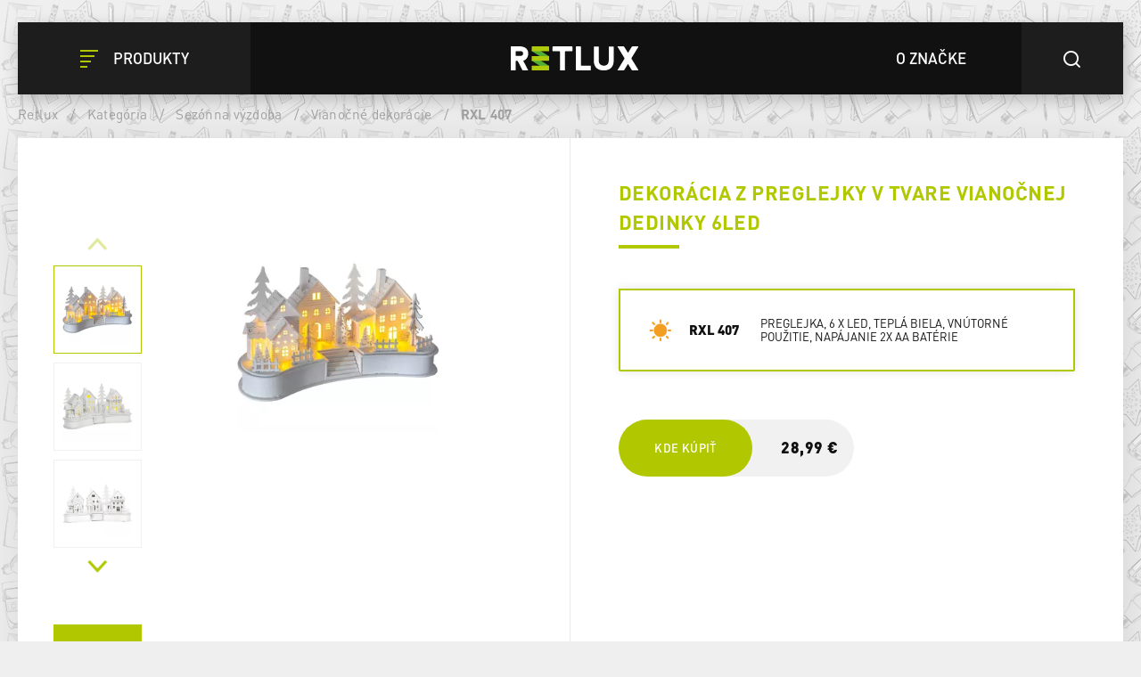

--- FILE ---
content_type: text/html; charset=utf-8
request_url: https://www.retlux.sk/vianocne-dekoracie/rxl-407
body_size: 37991
content:
<!DOCTYPE html>
<html  class='no-js' lang="sk">
<head id="head"><title>
	Vianočn&#225; dedinka RXL 407 |  RETLUX
</title><meta name="description" content="Vianočná dedinka s LED Retlux RXL 407, preglejka, 6 x LED, teplá biela, vnútorné použitie, napájanie 2x aa batérie" /> 
<meta charset="UTF-8" /> 
<meta name="keywords" content="Retlux, RXL 407, vianočná, dedinka" /> 
<meta name="facebook-domain-verification" content="zaqbi52hxyh1ws3h0u5a5tccbv3awq" />
<meta name="google-site-verification" content="vorVUls2ONHdyXrE6WU3pDMqeFiRpbMp_B2FtYKDBss" /> 
<link href="/Retlux/media/system/img/favicon.ico" type="image/x-icon" rel="shortcut icon"/>
<link href="/Retlux/media/system/img/favicon.ico" type="image/x-icon" rel="icon"/>
<script>app=function(){var n=[],t=function(n){for(var t=0;t<n.length;t++)n[t].call(this)};return{ready:function(t){n.push(t)},fireReady:function(){t(n)}}}();document.getElementsByTagName("html")[0].setAttribute("class",document.getElementsByTagName("html")[0].getAttribute("class").replace("no-js","js"));var webp=new Image;webp.onerror=function(){document.getElementsByTagName("html")[0].classList.add("no-webp")};webp.onload=function(){document.getElementsByTagName("html")[0].classList.add("webp")};webp.src="[data-uri]"</script><link rel="alternate" href="https://www.retlux.cz/vanocni-dekorace/rxl-407" hreflang="cs-cz"/><link rel="alternate" href="https://www.retlux.hu/karacsonyi-dekoracio/rxl-407" hreflang="hu-hu"/><link rel="alternate" href="https://www.retlux.sk/vianocne-dekoracie/rxl-407" hreflang="sk-sk"/><!-- Google Tag Manager -->
<script>(function(w,d,s,l,i){w[l]=w[l]||[];w[l].push({'gtm.start':
new Date().getTime(),event:'gtm.js'});var f=d.getElementsByTagName(s)[0],
j=d.createElement(s),dl=l!='dataLayer'?'&l='+l:'';j.async=true;j.src=
'https://www.googletagmanager.com/gtm.js?id='+i+dl;f.parentNode.insertBefore(j,f);
})(window,document,'script','dataLayer','GTM-W97KLRK');</script>
<!-- End Google Tag Manager --><meta name="viewport" content="width=device-width, initial-scale=1.0, minimum-scale=1.0, maximum-scale=1.0, user-scalable=no">
<meta http-equiv="X-UA-Compatible" content="IE=edge"><link href="/Retlux/media/system/app/app.css?v=25D46E7FF710243F41CE0E9A85AB99EE" rel="stylesheet" type="text/css"/ >
<meta property="og:title" content="Vianočná dedinka RXL 407 |  RETLUX">
<meta property="og:description" content="Vianočná dedinka s LED Retlux RXL 407, preglejka, 6 x LED, teplá biela, vnútorné použitie, napájanie 2x aa batérie">
<meta property="og:image" content="https://www.retlux.sk/Retlux/media/system/img/open-graph.png">
<meta property="og:url" content="https://retlux.cz/vianocne-dekoracie/rxl-407">
<meta property="og:type" content="website">
</head>
<body class="LTR Safari Chrome Safari27 Chrome27 SKSK ContentBody" >
    
    <form method="post" action="/vianocne-dekoracie/rxl-407" id="form">
<div class="aspNetHidden">
<input type="hidden" name="__CMSCsrfToken" id="__CMSCsrfToken" value="g3YNpWZch2qU3Lh4GF5Qdc03HQ5upcYjN0oWONpEmPrKrQkeukqzPHp3Tkz/hhIHBX5j1mHprM2kCdhj0DIvyIJTx1BzaudkdNFQL4mXTK0=" />
<input type="hidden" name="__EVENTTARGET" id="__EVENTTARGET" value="" />
<input type="hidden" name="__EVENTARGUMENT" id="__EVENTARGUMENT" value="" />

</div>

<script type="text/javascript">
//<![CDATA[
var theForm = document.forms['form'];
if (!theForm) {
    theForm = document.form;
}
function __doPostBack(eventTarget, eventArgument) {
    if (!theForm.onsubmit || (theForm.onsubmit() != false)) {
        theForm.__EVENTTARGET.value = eventTarget;
        theForm.__EVENTARGUMENT.value = eventArgument;
        theForm.submit();
    }
}
//]]>
</script>




<input type="hidden" name="lng" id="lng" value="sk-SK" />
<script type="text/javascript">
	//<![CDATA[

function PM_Postback(param) { if (window.top.HideScreenLockWarningAndSync) { window.top.HideScreenLockWarningAndSync(1080); } if(window.CMSContentManager) { CMSContentManager.allowSubmit = true; }; __doPostBack('m$am',param); }
function PM_Callback(param, callback, ctx) { if (window.top.HideScreenLockWarningAndSync) { window.top.HideScreenLockWarningAndSync(1080); }if (window.CMSContentManager) { CMSContentManager.storeContentChangedStatus(); };WebForm_DoCallback('m$am',param,callback,ctx,null,true); }
//]]>
</script>


<script type="text/javascript">
	//<![CDATA[

var CMS = CMS || {};
CMS.Application = {
  "isRTL": "false",
  "isDebuggingEnabled": true,
  "applicationUrl": "/",
  "imagesUrl": "/CMSPages/GetResource.ashx?image=%5bImages.zip%5d%2f",
  "isDialog": false
};

//]]>
</script>
<div class="aspNetHidden">

	<input type="hidden" name="__VIEWSTATEGENERATOR" id="__VIEWSTATEGENERATOR" value="A5343185" />
	<input type="hidden" name="__SCROLLPOSITIONX" id="__SCROLLPOSITIONX" value="0" />
	<input type="hidden" name="__SCROLLPOSITIONY" id="__SCROLLPOSITIONY" value="0" />
</div>
    
    <div id="ctxM">

</div>
    







        
    
        
    
        
    
        
    
        
    
<header>
  <div class="pux-container">
    <div class="header">
      <div class="header-left">
        <button type="button" id="openMenu" class="btn-header">
  <span class="icon-close"></span>
  <span class="icon-menu"></span>
  <span class="text">Produkty</span>
</button>
      </div>
      <div class="header-logo">
        <a href="/">  <span>Retlux</span>  <img src="/Retlux/media/system/img/logo-header.svg" onerror="this.onerror=null; this.src='Retlux/media/system/img/logo-header.png'" alt="Project"></a>
      </div>
      <div class="header-right">
        <a href="/o-znacke" class="btn-header black">
  <span class="text">O značke</span>
</a>
<button type="button" id="openSearch" class="btn-header">
  <span class="icon-search"></span>
</button><div class="header-search">
  <div class="search-close"></div>
  <div class="search-box-inner">
    <div class="search-box-top">
      <input type="text">
      <div class="btn btn-primary btn-smaller">Hľadať</div>
    </div>
    <div class="search-box-results">
      <div class="result-products">
        <div class="results"></div>
      </div>
    </div>
    <div class="search-box-bottom">
      <a href="/vyhledavani" class="btn btn-secondary btn-smaller">Zobraziť všetky výsledky</a>
    </div>
  </div>
</div>
      </div>
    </div>
    <div class="header-menu">
      <div class="pux-container"><ul id="menuElem">

  <li class="">
    <a class="icon-bulb" href="/svetelne-zdroje-sk">
      Svetelné zdroje
    </a>
    
      <ul class="submenu-wrapper">
        <li>
          <div class="d-flex">
            <ul class="submenu">
              <li>
  <a href="/led-ziarovky">
    
      <img class="icon-lvl1" src="/getmedia/8656d68e-340c-4b32-807f-939291019f71/led.svg.aspx?ext=.svg" />
    
    LED 
  </a>
</li><li>
  <a href="/svetelne-zdroje-sk/led-smart">
    
      <img class="icon-lvl1" src="/getmedia/8656d68e-340c-4b32-807f-939291019f71/led.svg.aspx?ext=.svg" />
    
    LED smart
  </a>
</li><li>
  <a href="/halogenove-ziarovky">
    
      <img class="icon-lvl1" src="/getmedia/56578155-40a9-4d1d-938e-287c7428f9dc/halogen.svg.aspx?ext=.svg" />
    
    Halogén
  </a>
</li>
            </ul>
          </div>
        </li>
      </ul>
      <span class="menu-closer"></span>
    
  </li>

  <li class="">
    <a class="icon-lamp" href="/svietidla">
      Svietidlá
    </a>
    
      <ul class="submenu-wrapper">
        <li>
          <div class="d-flex">
            <ul class="submenu">
              <li>
  <a href="/led-lampicky">
    
      <img class="icon-lvl1" src="/getmedia/aa44f1bc-f358-4bc4-b7bc-1ec11e1bbc34/led-lampy.svg.aspx?ext=.svg" />
    
    Lampičky
  </a>
</li><li>
  <a href="/svietidla/led-pasiky">
    
      <img class="icon-lvl1" src="/getmedia/fcf3be26-44fc-4e08-adc6-ab1c404e5031/led-pasky.svg.aspx?ext=.svg" />
    
    LED pásiky
  </a>
</li><li>
  <a href="/led-svetla">
    
      <img class="icon-lvl1" src="/getmedia/43d29153-9698-49ad-ba8b-b2e23449c428/led-svitilny.svg.aspx?ext=.svg" />
    
    LED svetlá
  </a>
</li><li>
  <a href="/nocne-svetla">
    
      <img class="icon-lvl1" src="/getmedia/5fbe27d8-454c-4017-9490-08fbc602ad16/nocni-svetla.svg.aspx?ext=.svg" />
    
    Nočné svetlá
  </a>
</li><li>
  <a href="/led-reflektory">
    
      <img class="icon-lvl1" src="/getmedia/f5c6d286-3f2e-4b30-8c77-653d8a801840/led-reflektory.svg.aspx?ext=.svg" />
    
    LED Reflektory
  </a>
</li><li>
  <a href="/zahradne-svetla">
    
      <img class="icon-lvl1" src="/getmedia/40dfd24b-9f0a-428b-9308-57e8916dab76/zahra-solar-svetla.svg.aspx?ext=.svg" />
    
    Záhradné svetlá 
  </a>
</li><li>
  <a href="/prisadene-svietidla">
    
      <img class="icon-lvl1" src="/getmedia/d44e4906-44e1-4895-aae4-39b4328c44e3/prisazena-svitidla.svg.aspx?ext=.svg" />
    
    Prisadené svietidlá
  </a>
</li><li>
  <a href="/linearne-svietidla">
    
      <img class="icon-lvl1" src="/getmedia/4de68a8e-deff-407b-98c7-f523483408d7/linearni-svitidla.svg.aspx?ext=.svg" />
    
    Lineárne svietidlá
  </a>
</li>
            </ul>
          </div>
        </li>
      </ul>
      <span class="menu-closer"></span>
    
  </li>

  <li class="Highlighted">
    <a class="icon-tree" href="/sezonna-vyzdoba">
      Sezónna výzdoba
    </a>
    
      <ul class="submenu-wrapper">
        <li>
          <div class="d-flex">
            <ul class="submenu">
              <li>
  <a href="/sezonna-vyzdoba/vianocne-dekoracie">
    
      <img class="icon-lvl1" src="/getmedia/ad835563-1c2c-444f-8a5b-39047db69f75/dekorace.svg.aspx?ext=.svg" />
    
    Vianočné dekorácie
  </a>
</li><li>
  <a href="/sezonna-vyzdoba/vianocne-retaze">
    
      <img class="icon-lvl1" src="/getmedia/c3e03757-ed7a-430b-9354-c5906c2f177a/vanocni-retezy.svg.aspx?ext=.svg" />
    
    Vianočné reťaze
  </a>
</li><li>
  <a href="/sezonni-vyzdoba/halloween-1">
    
      <img class="icon-lvl1" src="/getmedia/4d2d4588-6ee4-46ab-8161-a8718961b790/halloween.svg.aspx?ext=.svg" />
    
    Halloween
  </a>
</li>
            </ul>
          </div>
        </li>
      </ul>
      <span class="menu-closer"></span>
    
  </li>

  <li class="">
    <a class="icon-switch" href="/elektroinstalacny-material">
      Elektroinštalačný materiál
    </a>
    
      <ul class="submenu-wrapper">
        <li>
          <div class="d-flex">
            <ul class="submenu">
              <li>
  <a href="/predlzovacie-kable">
    
      <img class="icon-lvl1" src="/getmedia/d3f7b474-a953-4783-898a-24329ddbd5aa/kabely-a-prisl.svg.aspx?ext=.svg" />
    
    Predlžovacie káble a príslušenstvo
  </a>
</li><li>
  <a href="/izolacne-pasky">
    
      <img class="icon-lvl1" src="/getmedia/13214ad3-b3a2-4cda-abca-ea6ac7045f73/izolacni-pasky.svg.aspx?ext=.svg" />
    
    Izolačné pásky
  </a>
</li><li>
  <a href="/naradie">
    
      <img class="icon-lvl1" src="/getmedia/54e38dac-7f4d-48af-aab0-7e4f0002caa6/naradi.svg.aspx?ext=.svg" />
    
    Náradie
  </a>
</li><li>
  <a href="/svorky-a-svorkovnice">
    
      <img class="icon-lvl1" src="/getmedia/20b2f832-064f-493e-8b24-cccbf1951d15/svorky-a-svorko.svg.aspx?ext=.svg" />
    
    Svorky a svorkovnice
  </a>
</li><li>
  <a href="/spojovaci-material">
    
      <img class="icon-lvl1" src="/getmedia/5fe39fd6-a3da-4bae-82fb-2ed9ccbe1c54/spojovaci-material.svg.aspx?ext=.svg" />
    
    Spojovací materiál
  </a>
</li><li>
  <a href="/zasuvky-a-vypinace">
    
      <img class="icon-lvl1" src="/getmedia/5d6e6d68-8344-4bad-a322-16366d068091/zasuvky-a-vypinace.svg.aspx?ext=.svg" />
    
    Zásuvky a vypínače
  </a>
</li>
            </ul>
          </div>
        </li>
      </ul>
      <span class="menu-closer"></span>
    
  </li>

  <li class="">
    <a class="icon-tool" href="/meranie-zabezpecenie">
      Meranie, zabezpečenie a komunikácia
    </a>
    
      <ul class="submenu-wrapper">
        <li>
          <div class="d-flex">
            <ul class="submenu">
              <li>
  <a href="/bezdrotove-zvonceky">
    
      <img class="icon-lvl1" src="/getmedia/474df075-bafb-42bd-8bd8-8fe38e779c1a/domovni-zvonky_1.svg.aspx?ext=.svg" />
    
    Bezdrôtové zvončeky
  </a>
</li><li>
  <a href="/casovace-1">
    
      <img class="icon-lvl1" src="/getmedia/d0cb9584-f2aa-4688-bea5-b637f7160087/RETLUX_web_kategorie_CASOVACE_1.svg.aspx?ext=.svg" />
    
    Časovače
  </a>
</li><li>
  <a href="/detektory">
    
      <img class="icon-lvl1" src="/getmedia/438e4eeb-c4b5-43e7-8b27-966530dc336a/detektory.svg.aspx?ext=.svg" />
    
    Detektory a senzory
  </a>
</li><li>
  <a href="/mereni-a-zabezpeceni/ridici-jednotky-1">
    
    Riadiace jednotky
  </a>
</li><li>
  <a href="/multimetre">
    
      <img class="icon-lvl1" src="/getmedia/0eb1fc42-3ae8-4a87-ae1e-9886bbbf696b/multimetry.svg.aspx?ext=.svg" />
    
    Multimetre
  </a>
</li><li>
  <a href="/fazovky-a-testery">
    
      <img class="icon-lvl1" src="/getmedia/6be33cdd-b121-460c-8be6-e6756af59d19/fazovky-a-testery.svg.aspx?ext=.svg" />
    
    Fázovky a testery
  </a>
</li>
            </ul>
          </div>
        </li>
      </ul>
      <span class="menu-closer"></span>
    
  </li>

</ul><div class="explore-retlux-mobile">  <a href="/o-znacke">preskúmajte retlux</a></div></div>
    </div>
  </div>
</header>
<main style="background-image: url('/getmedia/ee5da43a-8da5-450c-91cc-667ec05b3d43/retluxpattern2-1.png.aspx?width=262&height=283&ext=.png')" class="">
  

<div class="pux-container product-background">
  <!-- BreadCrumbs  -->
  
<div class="breadcrumbs" data-parent="Retlux.Product" data-rs-full="Späť na domovskú stránku" data-rs-short="Späť k">
  <div class="breadcrumbs-desktop">
    <a href="/">Retlux</a>
    <span class="breadcrumbs-separator"> / </span><a href="/kategoria" class="CMSBreadCrumbsLink">Kateg&#243;ria</a> <span class="breadcrumbs-separator"> / </span> <a href="/sezonna-vyzdoba" class="CMSBreadCrumbsLink">Sez&#243;nna v&#253;zdoba</a> <span class="breadcrumbs-separator"> / </span> <a href="/sezonna-vyzdoba/vianocne-dekoracie" class="CMSBreadCrumbsLink">Vianočn&#233; dekor&#225;cie</a> <span class="breadcrumbs-separator"> / </span> <span  class="CMSBreadCrumbsCurrentItem">RXL 407</span>
  </div>
  <div class="breadcrumbs-mobile">
  </div>
</div>
  <!-- End of breadcrumbs  -->
  
  


<div class="product-detail-page">
  <!-- Product header  -->
  <div class="product-detail-header">
    <div class="product-detail-header-photogallery full-width-tablet">
      <!-- New label -->
      
      <!-- End of new label -->
      <div class="product-gallery">
        <!-- thumbs gallery -->
        
          <div class="product-gallery-thumbs">
            <div class="thumbs-gallery-slider-arrow arrow-prev"></div>
            <div class="thumbs-gallery-slider">
              <div class="slide">
                <img class="pux-lazy-image-item" src="[data-uri]" data-lazy-type="img" data-img="/Retlux/media/static-media/65410994-faaf-4805-9f1e-3c172e8543cb@w100.jpg" data-webp="/Retlux/media/static-media/65410994-faaf-4805-9f1e-3c172e8543cb@w100.webp" alt=""><noscript><img class="pux-lazy-image-item" src="/Retlux/media/static-media/65410994-faaf-4805-9f1e-3c172e8543cb@w100.jpg" alt=""></noscript>
              </div>
              
<div class="slide">
 <img class="pux-lazy-image-item" src="[data-uri]" data-lazy-type="img" data-img="/Retlux/media/static-media/e6e21353-ec15-49fe-ab67-407dfff7cc92@w100.jpg" data-webp="/Retlux/media/static-media/e6e21353-ec15-49fe-ab67-407dfff7cc92@w100.webp" alt=""><noscript><img class="pux-lazy-image-item" src="/Retlux/media/static-media/e6e21353-ec15-49fe-ab67-407dfff7cc92@w100.jpg" alt=""></noscript>
</div><div class="slide">
 <img class="pux-lazy-image-item" src="[data-uri]" data-lazy-type="img" data-img="/Retlux/media/static-media/4e4bec29-af94-4980-ad28-f687e92dfd63@w100.jpg" data-webp="/Retlux/media/static-media/4e4bec29-af94-4980-ad28-f687e92dfd63@w100.webp" alt=""><noscript><img class="pux-lazy-image-item" src="/Retlux/media/static-media/4e4bec29-af94-4980-ad28-f687e92dfd63@w100.jpg" alt=""></noscript>
</div><div class="slide">
 <img class="pux-lazy-image-item" src="[data-uri]" data-lazy-type="img" data-img="/Retlux/media/static-media/6a817dba-b057-4604-bdfa-1acd1f6bddea@w100.jpg" data-webp="/Retlux/media/static-media/6a817dba-b057-4604-bdfa-1acd1f6bddea@w100.webp" alt=""><noscript><img class="pux-lazy-image-item" src="/Retlux/media/static-media/6a817dba-b057-4604-bdfa-1acd1f6bddea@w100.jpg" alt=""></noscript>
</div><div class="slide">
 <img class="pux-lazy-image-item" src="[data-uri]" data-lazy-type="img" data-img="/Retlux/media/static-media/9dd37509-f675-4577-809c-d2156a375b6a@w100.jpg" data-webp="/Retlux/media/static-media/9dd37509-f675-4577-809c-d2156a375b6a@w100.webp" alt=""><noscript><img class="pux-lazy-image-item" src="/Retlux/media/static-media/9dd37509-f675-4577-809c-d2156a375b6a@w100.jpg" alt=""></noscript>
</div><div class="slide">
 <img class="pux-lazy-image-item" src="[data-uri]" data-lazy-type="img" data-img="/Retlux/media/static-media/4490021f-5082-4fd2-b80c-7e745efb0c50@w100.jpg" data-webp="/Retlux/media/static-media/4490021f-5082-4fd2-b80c-7e745efb0c50@w100.webp" alt=""><noscript><img class="pux-lazy-image-item" src="/Retlux/media/static-media/4490021f-5082-4fd2-b80c-7e745efb0c50@w100.jpg" alt=""></noscript>
</div><div class="slide">
 <img class="pux-lazy-image-item" src="[data-uri]" data-lazy-type="img" data-img="/Retlux/media/static-media/0810ac92-271a-4c09-a877-2c896c81a94b@w100.jpg" data-webp="/Retlux/media/static-media/0810ac92-271a-4c09-a877-2c896c81a94b@w100.webp" alt=""><noscript><img class="pux-lazy-image-item" src="/Retlux/media/static-media/0810ac92-271a-4c09-a877-2c896c81a94b@w100.jpg" alt=""></noscript>
</div>

            </div>
            <div class="thumbs-gallery-slider-arrow arrow-next"></div>
          </div>
        
        <!-- End of thumbs gallery -->
        
        <!-- Main gallery -->
        <div class="product-gallery-main">
          <div class="main-gallery-slider-arrow arrow-prev"></div>
          <div class="main-gallery-slider">
            <div>
              <a href='/getmedia/65410994-faaf-4805-9f1e-3c172e8543cb/Retlux.aspx' class="fancy slide init-animation" data-fancybox="gallery">
                <img class="pux-lazy-image-item" src="[data-uri]" data-lazy-type="img" data-img="/Retlux/media/static-media/65410994-faaf-4805-9f1e-3c172e8543cb@w800.jpg" data-webp="/Retlux/media/static-media/65410994-faaf-4805-9f1e-3c172e8543cb@w800.webp" alt=""><noscript><img class="pux-lazy-image-item" src="/Retlux/media/static-media/65410994-faaf-4805-9f1e-3c172e8543cb@w800.jpg" alt=""></noscript>
              </a>
            </div>             
            


<div class="Pager">
    
</div>


            
<div>
  <a href="/getmedia/e6e21353-ec15-49fe-ab67-407dfff7cc92/50004957-2_1108602317.aspx" class="fancy slide" data-fancybox="gallery">
    <img class="pux-lazy-image-item" src="[data-uri]" data-lazy-type="img" data-img="/Retlux/media/static-media/e6e21353-ec15-49fe-ab67-407dfff7cc92@w800.jpg" data-webp="/Retlux/media/static-media/e6e21353-ec15-49fe-ab67-407dfff7cc92@w800.webp" alt=""><noscript><img class="pux-lazy-image-item" src="/Retlux/media/static-media/e6e21353-ec15-49fe-ab67-407dfff7cc92@w800.jpg" alt=""></noscript>
  </a>
</div><div>
  <a href="/getmedia/4e4bec29-af94-4980-ad28-f687e92dfd63/50004957-3_766381481.aspx" class="fancy slide" data-fancybox="gallery">
    <img class="pux-lazy-image-item" src="[data-uri]" data-lazy-type="img" data-img="/Retlux/media/static-media/4e4bec29-af94-4980-ad28-f687e92dfd63@w800.jpg" data-webp="/Retlux/media/static-media/4e4bec29-af94-4980-ad28-f687e92dfd63@w800.webp" alt=""><noscript><img class="pux-lazy-image-item" src="/Retlux/media/static-media/4e4bec29-af94-4980-ad28-f687e92dfd63@w800.jpg" alt=""></noscript>
  </a>
</div><div>
  <a href="/getmedia/6a817dba-b057-4604-bdfa-1acd1f6bddea/50004957-4_2138293373.aspx" class="fancy slide" data-fancybox="gallery">
    <img class="pux-lazy-image-item" src="[data-uri]" data-lazy-type="img" data-img="/Retlux/media/static-media/6a817dba-b057-4604-bdfa-1acd1f6bddea@w800.jpg" data-webp="/Retlux/media/static-media/6a817dba-b057-4604-bdfa-1acd1f6bddea@w800.webp" alt=""><noscript><img class="pux-lazy-image-item" src="/Retlux/media/static-media/6a817dba-b057-4604-bdfa-1acd1f6bddea@w800.jpg" alt=""></noscript>
  </a>
</div><div>
  <a href="/getmedia/9dd37509-f675-4577-809c-d2156a375b6a/50004957-5_2676937145.aspx" class="fancy slide" data-fancybox="gallery">
    <img class="pux-lazy-image-item" src="[data-uri]" data-lazy-type="img" data-img="/Retlux/media/static-media/9dd37509-f675-4577-809c-d2156a375b6a@w800.jpg" data-webp="/Retlux/media/static-media/9dd37509-f675-4577-809c-d2156a375b6a@w800.webp" alt=""><noscript><img class="pux-lazy-image-item" src="/Retlux/media/static-media/9dd37509-f675-4577-809c-d2156a375b6a@w800.jpg" alt=""></noscript>
  </a>
</div><div>
  <a href="/getmedia/4490021f-5082-4fd2-b80c-7e745efb0c50/50004957-6_2493215740.aspx" class="fancy slide" data-fancybox="gallery">
    <img class="pux-lazy-image-item" src="[data-uri]" data-lazy-type="img" data-img="/Retlux/media/static-media/4490021f-5082-4fd2-b80c-7e745efb0c50@w800.jpg" data-webp="/Retlux/media/static-media/4490021f-5082-4fd2-b80c-7e745efb0c50@w800.webp" alt=""><noscript><img class="pux-lazy-image-item" src="/Retlux/media/static-media/4490021f-5082-4fd2-b80c-7e745efb0c50@w800.jpg" alt=""></noscript>
  </a>
</div><div>
  <a href="/getmedia/0810ac92-271a-4c09-a877-2c896c81a94b/50004957-7_3162958152.aspx" class="fancy slide" data-fancybox="gallery">
    <img class="pux-lazy-image-item" src="[data-uri]" data-lazy-type="img" data-img="/Retlux/media/static-media/0810ac92-271a-4c09-a877-2c896c81a94b@w800.jpg" data-webp="/Retlux/media/static-media/0810ac92-271a-4c09-a877-2c896c81a94b@w800.webp" alt=""><noscript><img class="pux-lazy-image-item" src="/Retlux/media/static-media/0810ac92-271a-4c09-a877-2c896c81a94b@w800.jpg" alt=""></noscript>
  </a>
</div>

          </div>
          <div class="main-gallery-slider-arrow arrow-next"></div>
        </div>
        <!-- End of main gallery -->
      </div>
        <a id="p_lt_ctl05_pageplaceholder_p_lt_ctl01_RepeaterDetail_repItems_ctl00_ctl00_Product3DPresentation_hpIframe" data-fancybox="" data-type="iframe" class="gallery-3D" href="https://data.fast.eu/td/50/50004957/50004957-td/50004957.html"></a>
    </div>
    <div class="product-detail-header-content">
      <div class="product-detail-header-content-inner">
        <h1>
          <div class="product-subtitle">Dekorácia z preglejky v tvare vianočnej dedinky 6LED</div>
          <div class="product-title">
            
          </div>
        </h1>
      </div>
      <div class="variant-changer-list">
        

<div class="variant-changer active">
  <a href="/vianocne-dekoracie/rxl-407" class="variant-changer-content ' no-btn">
    <div class="variant-changer-content-color  active" style="background-image: url(/Retlux/media/content/product-colors/TEPLABILA.png)"></div>
    <div class="variant-changer-content-type">RXL 407</div>
    <div class="variant-changer-content-text">Preglejka, 6 x LED, teplá biela, vnútorné použitie, napájanie 2x&nbsp;AA batérie</div>
  </a>
  
</div>

        
      </div>
      
        <div class="product-detail-price">
          <div class="product-detail-price-inner">
            
              <a href="/kde-kupit" class="btn btn-primary btn-bigger">Kde kúpiť</a>
              <p> </p><p> </p> <strong>28,99 €</strong> 
            
          </div>
          <!---->
          
        </div>
      
    </div>
</div>
<!-- End of product header  -->   

  <div class="product-detail-info">
    


<div class="product-detail-info-content">
   
    <div class="content-section">
      <h4>Vianočná dedinka</h4>
Prírodné materiály a dekorácie z nich dokážu navodiť úžasnú atmosféru podčiarkujúce teplo domova. Vybrať si môžete napríklad z ponuky vianočných dediniek, ktoré v sebe majú zabudované LED osvetlenie a zútulnia každý kút u vás doma. Navyše nemusíte riešiť, či máte v dosahu zásuvku. Na rozsvietenie dedinky vám postačia ceruzkové batérie.
    </div>
  
   
    <div class="content-section">
      <h2>Popis </h2>
      RXL 407 Dedinka biela drevo 6 LED RETLUX<br/><br/>Vlastnosti:<br/>Vianočná dedinka s LED<br/>- materiál: biele drevo<br/>- Farba svetla: Teplá biela<br/>- veľkosť: 30 x 15 x 16,5 cm<br/>- počet LED: 6<br/>- napájanie: batérie 2 x AA (nie su v balení)<br/>- krytie: IP 20<br/>
    </div>
  
  
  
   
    <div class="content-section">
      <!-- Technická data -->
      
    <h2>
        Technické špecifikácie
    </h2>
    <div class="overview-description">



        <div class="product-parameters-container">
            <div class="row">
                
        
                <div id="p_lt_ctl05_pageplaceholder_p_lt_ctl02_RepeaterInfo_repItems_ctl00_ctl00_ParameterOverview_rptParameters_ctrl0_ctl00_ctl00_parameterRow" class="col-12 col-md-6 product-parameters-item" data-value="Dřevěn&amp;#225; dekorace">
                    <div class="row">
                        <div class="col-12 col-md-6 product-parameters-item-name">
                            Druh dekorácie
                            

                            
                        </div>
                        <div class="col-12 col-md-6 product-parameters-item-value">
                            Drevená dekorácia 
                        </div>
                    </div>
                </div>
            
    
        
                <div id="p_lt_ctl05_pageplaceholder_p_lt_ctl02_RepeaterInfo_repItems_ctl00_ctl00_ParameterOverview_rptParameters_ctrl1_ctl00_ctl00_parameterRow" class="col-12 col-md-6 product-parameters-item" data-value="Dřevo">
                    <div class="row">
                        <div class="col-12 col-md-6 product-parameters-item-name">
                            Materiál
                            

                            
                        </div>
                        <div class="col-12 col-md-6 product-parameters-item-value">
                            Drevo 
                        </div>
                    </div>
                </div>
            
    
        
                <div id="p_lt_ctl05_pageplaceholder_p_lt_ctl02_RepeaterInfo_repItems_ctl00_ctl00_ParameterOverview_rptParameters_ctrl2_ctl00_ctl00_parameterRow" class="col-12 col-md-6 product-parameters-item" data-value="Vnitřn&amp;#237;">
                    <div class="row">
                        <div class="col-12 col-md-6 product-parameters-item-name">
                            Použitie
                            

                            
                        </div>
                        <div class="col-12 col-md-6 product-parameters-item-value">
                            Vnútorné 
                        </div>
                    </div>
                </div>
            
    
        
                <div id="p_lt_ctl05_pageplaceholder_p_lt_ctl02_RepeaterInfo_repItems_ctl00_ctl00_ParameterOverview_rptParameters_ctrl3_ctl00_ctl00_parameterRow" class="col-12 col-md-6 product-parameters-item" data-value="6">
                    <div class="row">
                        <div class="col-12 col-md-6 product-parameters-item-name">
                            Počet LED
                            

                            
                        </div>
                        <div class="col-12 col-md-6 product-parameters-item-value">
                            6 
                        </div>
                    </div>
                </div>
            
    
        
                <div id="p_lt_ctl05_pageplaceholder_p_lt_ctl02_RepeaterInfo_repItems_ctl00_ctl00_ParameterOverview_rptParameters_ctrl4_ctl00_ctl00_parameterRow" class="col-12 col-md-6 product-parameters-item" data-value="false" data-param="false">
                    <div class="row">
                        <div class="col-12 col-md-6 product-parameters-item-name">
                            Časovač
                            

                            <div id="p_lt_ctl05_pageplaceholder_p_lt_ctl02_RepeaterInfo_repItems_ctl00_ctl00_ParameterOverview_rptParameters_ctrl4_ctl00_ctl00_pnlTooltip" class="retlux-tooltip">
	
                                <div class="retlux-tooltip-body">
                                    Časovač je funkcia, ktorá umožní produkt prevádzkovať vo zvolenom časovom intervale. Inými slovami sa stará o automatické vypnutie a v niektorých prípadoch aj zapnutie zariadenia.
                                </div>
                            
</div>
                        </div>
                        <div class="col-12 col-md-6 product-parameters-item-value">
                            
                        </div>
                    </div>
                </div>
            
    
        
                <div id="p_lt_ctl05_pageplaceholder_p_lt_ctl02_RepeaterInfo_repItems_ctl00_ctl00_ParameterOverview_rptParameters_ctrl5_ctl00_ctl00_parameterRow" class="col-12 col-md-6 product-parameters-item" data-value="TEPL&amp;#193; B&amp;#205;L&amp;#193;">
                    <div class="row">
                        <div class="col-12 col-md-6 product-parameters-item-name">
                            Farba svetla
                            

                            <div id="p_lt_ctl05_pageplaceholder_p_lt_ctl02_RepeaterInfo_repItems_ctl00_ctl00_ParameterOverview_rptParameters_ctrl5_ctl00_ctl00_pnlTooltip" class="retlux-tooltip">
	
                                <div class="retlux-tooltip-body">
                                    Teplá biela, studená biela, denná biela. To je slovné označenie farebnej teploty (odborne farebnej chromatickosti). V podstate možno povedať že teplá biela má farbu svetla do žlta, studená biela má jasne biele svetlo. U dennej bielej sa jedná už o mierne modrasté svetlo. Pri jednotlivých značkách sa môže názvoslovie líšiť. Pre jednoduchú orientáciu označujeme naše zdroje svetla ikonami slniečok s príslušnou farbou.
                                </div>
                            
</div>
                        </div>
                        <div class="col-12 col-md-6 product-parameters-item-value">
                            Teplá biela 
                        </div>
                    </div>
                </div>
            
    
        
                <div id="p_lt_ctl05_pageplaceholder_p_lt_ctl02_RepeaterInfo_repItems_ctl00_ctl00_ParameterOverview_rptParameters_ctrl6_ctl00_ctl00_parameterRow" class="col-12 col-md-6 product-parameters-item" data-value="2x AA baterie">
                    <div class="row">
                        <div class="col-12 col-md-6 product-parameters-item-name">
                            Napájanie
                            

                            
                        </div>
                        <div class="col-12 col-md-6 product-parameters-item-value">
                            2x AA batérie 
                        </div>
                    </div>
                </div>
            
    
        
                <div id="p_lt_ctl05_pageplaceholder_p_lt_ctl02_RepeaterInfo_repItems_ctl00_ctl00_ParameterOverview_rptParameters_ctrl7_ctl00_ctl00_parameterRow" class="col-12 col-md-6 product-parameters-item" data-value="16.5">
                    <div class="row">
                        <div class="col-12 col-md-6 product-parameters-item-name">
                            Výška
                            

                            
                        </div>
                        <div class="col-12 col-md-6 product-parameters-item-value">
                            16.5 cm
                        </div>
                    </div>
                </div>
            
    
        
                <div id="p_lt_ctl05_pageplaceholder_p_lt_ctl02_RepeaterInfo_repItems_ctl00_ctl00_ParameterOverview_rptParameters_ctrl8_ctl00_ctl00_parameterRow" class="col-12 col-md-6 product-parameters-item" data-value="30">
                    <div class="row">
                        <div class="col-12 col-md-6 product-parameters-item-name">
                            Šírka
                            

                            
                        </div>
                        <div class="col-12 col-md-6 product-parameters-item-value">
                            30 cm
                        </div>
                    </div>
                </div>
            
    
        
                <div id="p_lt_ctl05_pageplaceholder_p_lt_ctl02_RepeaterInfo_repItems_ctl00_ctl00_ParameterOverview_rptParameters_ctrl9_ctl00_ctl00_parameterRow" class="col-12 col-md-6 product-parameters-item" data-value="15">
                    <div class="row">
                        <div class="col-12 col-md-6 product-parameters-item-name">
                            Hĺbka
                            

                            
                        </div>
                        <div class="col-12 col-md-6 product-parameters-item-value">
                            15 cm
                        </div>
                    </div>
                </div>
            
    
            </div>
        </div>
    
</div>


    </div>
  
   
    <!-- Ke stazeni -->
    <div class="content-section">
      

    </div>
  
</div>
<div class="product-detail-info-image full-width-tablet">

<div class="pux-lazy-box-item" data-lazy-type="div" data-img="/Retlux/media/static-media/bbe3f23d-7c3b-4e83-aa56-7ee769602d03@w1000.jpg" data-webp="/Retlux/media/static-media/bbe3f23d-7c3b-4e83-aa56-7ee769602d03@w1000.webp"></div><noscript><div class="pux-lazy-box-item" style="background:url('/Retlux/media/static-media/bbe3f23d-7c3b-4e83-aa56-7ee769602d03@w1000.jpg')"></div></noscript>
  </div>
  </div>
</div>
  </div>
  
</div>
</main>
<footer>
  <div class="pux-container">
    <div class="footer">
      <div class="footer-menu">
        <ul>
	<li><a href="/kategoria">Produkty</a></li>
	<li><a href="/o-znacke#kontakt">Napíšte&nbsp;nám</a></li>
	<li><a href="https://www.youtube.com/channel/UCazIJqV4Chru6FgWC5LNRYw" target="_blank">YouTube</a></li>
	<li><a href="/ochrana-osobnych-udajov">GDPR</a></li>
</ul>

<p>&nbsp;</p>





      </div>
      <div class="footer-logo">
        <a href="/">
  <span>Retlux</span>
  <img src="/Retlux/media/system/img/logo-header.svg" onerror="this.onerror=null; this.src='Retlux/media/system/img/logo-header.png'" alt="Project">
</a>
<p>&nbsp;</p>
      </div>
      <div class="footer-lang">
        <div class="modal fade" id="lng-modal" tabindex="-1" role="dialog" aria-labelledby="">
  <div class="modal-dialog" role="document">
    <div class="modal-content">
      <div class="modal-header">
        <h5 class="modal-title" id="exampleModalLongTitle">
            Zvolte jazyk
        </h5>
        <div class="lng-close" data-dismiss="modal"></div>
      </div>
      <div class="modal-body">
        <ul>
          <li>
            <a class="header-language-link cs-cz active" href="https://retlux.cz">
              ČESKÁ REPUBLIKA / ČEŠTINA
            </a>
          </li>
          <li>
            <a class="header-language-link en-gb" href="https://retlux.eu">
              Great Britain / English
            </a>
          </li>
          <li>
            <a class="header-language-link hu-hu" href="https://retlux.hu">
              Magyarország / Magyar
            </a>
          </li>
          <li>
            <a class="header-language-link pl-pl" href="https://retlux.pl">
              Polska / Polski
            </a>
          </li>
          <li>
            <a class="header-language-link sk-sk" href="https://retlux.sk">
              Slovensko / Slovenčina
            </a>
          </li>
        </ul>
      </div>
    </div>
  </div>
</div>

<a data-toggle="modal" data-target="#lng-modal">
    Zmeniť jazyk
    <strong class="sk-sk">SLOVENSKÁ REPUBLIKA / SLOVENSKY</strong>
</a>
      </div>
      <div class="footer-copyright">
        Copyright © 2002-2023 by FAST ČR<br/>
Ceny uvedené na tomto webe sú odporúčané maloobchodné ceny v €
      </div>
    </div>
  </div>
</footer>

<!-- Domain change modal -->
<div class="modal fade" id="domain-modal" tabindex="-1" role="dialog" aria-labelledby="" aria-hidden="true">
  <div class="modal-dialog" role="document">
    <div class="modal-content">
      <div class="modal-header">
        <h5 class="modal-title" id="exampleModalLongTitle">Preferovaný jazyk</h5>
        <div class="lng-close" data-dismiss="modal"></div>
      </div>
      <div class="modal-body">
        
      </div>
    </div>
  </div>
</div>
<!-- End of Domain change -->

<!-- Bootstrap 4 Breakpoint Detection Helper -->
<div class="hidden-xs-down is-sm"></div>
<div class="hidden-sm-down is-md"></div>
<div class="hidden-md-down is-lg"></div>
<div class="hidden-lg-down is-xl"></div>
<div class="is-xxl"></div>
<!-- End of Bootstrap 4 Breakpoint detection helper -->




<script type="application/ld+json">{
  "@context": "http://schema.org",
  "@type": "Organization",
  "name": "FAST ČR, a.s.",
  "url": "https://retlux.cz/",
  "logo": "https://www.retlux.sk/Retlux/media/system/img/logo-header.svg",
  "email": "info@retlux.cz"
}</script>
<!-- Google Tag Manager (noscript) -->
<noscript><iframe src="https://www.googletagmanager.com/ns.html?id=GTM-W97KLRK"
height="0" width="0" style="display:none;visibility:hidden"></iframe></noscript>
<!-- End Google Tag Manager (noscript) --><script src="/Retlux/media/system/js/jquery.min.js" ></script>
<script src="/Retlux/media/system/js/popper.js" ></script>
<script src="/Retlux/media/system/js/bootstrap.js" ></script>
<script src="/Retlux/media/system/js/intersection-observer.js" ></script>
<script src="/Retlux/media/system/js/pux-lazyload.js" ></script>
<script src="/Retlux/media/system/js/slick.js" ></script>
<script src="/Retlux/media/system/js/jquery.fancybox.js" ></script>
<script src="/Retlux/media/system/js/pux-ajax.js" ></script>
<script src="/Retlux/media/system/js/pux-components-infiniterepeater.js" ></script>
<script src="/Retlux/media/system/js/pux-device.js" ></script>
<script src="/Retlux/media/system/js/pux-helpers-cookie.js" ></script>
<script src="/Retlux/media/system/js/pux-helpers-change-url.js" ></script>
<script src="/Retlux/media/system/js/pux-helpers-url.js" ></script>
<script src="/Retlux/media/system/js/pux-helpers-string.js" ></script>
<script src="/Retlux/media/system/js/pux-device.js" ></script>
<script src="/Retlux/media/system/js/leaflet.js" ></script>
<script src="/Retlux/media/system/js/leaflet.markercluster.js" ></script>
<script src="/Retlux/media/system/js/seznam-map-source.js" ></script>
<script src="/Retlux/media/system/js/seznam-map.js" ></script>
<script src="/Retlux/media/system/js/nouislider.js" ></script>
<script src="/Retlux/media/system/js/wnumb.js" ></script>
<script src="/Retlux/media/system/js/retlux-plugins.js" ></script>
<script src="/Retlux/media/system/js/retlux-design.js" ></script>
<script src="/Retlux/media/system/js/retlux-ui.js" ></script>
<script src="/Retlux/media/system/js/retlux-search.js" ></script>
<script src="/Retlux/media/system/js/retlux-filter.js" ></script>
<script src="/Retlux/media/system/js/retlux-main.js" ></script>



    <script src="/Env/env-BE1CD09A7BC65CE142B152C5F76C093F.js" type="text/javascript"></script><script type="text/javascript">
//<![CDATA[
Sys.WebForms.PageRequestManager._initialize('manScript', 'form', ['tctxM',''], [], [], 90, '');
//]]>
</script>

    

<script type="text/javascript">
//<![CDATA[

var callBackFrameUrl='/WebResource.axd?d=beToSAE3vdsL1QUQUxjWdQTFaHfwefeZ0q4x7y21147RS2PzyyZVE5h5nCtvfdDUwy5fqOxXohVuPT4zYTINXw2&t=638883343099574018';
WebForm_InitCallback();//]]>
</script>
<script>
app.fireReady();
</script>
<script type="text/javascript">
//<![CDATA[

theForm.oldSubmit = theForm.submit;
theForm.submit = WebForm_SaveScrollPositionSubmit;

theForm.oldOnSubmit = theForm.onsubmit;
theForm.onsubmit = WebForm_SaveScrollPositionOnSubmit;
//]]>
</script>
  <input type="hidden" name="__VIEWSTATE" id="__VIEWSTATE" value="lbaAA7kQAVt6I/XsA6kO5oKKjHGp4IYvWTa7b7E88boWtHdI1OBhN/JKVJ+4UV4+XN9Nbz1WU1/MXS+z4c2GsRh7f8T6gu2lkVfhpfx1alCqOYXJxWzQMfEYlYrXvfNYvoFhPEQaMEC1K1aaNdGINrY11Nck8aoH9KU7NCuejWcLMirP428h0oF1bVpRsE71XZ/DLTZQuUwe4fKcsJGSbpibjX5XBWkANWRL5CcyDC2xGA08qyNlNc9mJSJhJ3z+GLzd7mQl3XEm09I22tFu0j8QFrAO0Ra3780l5ZBct+uzjGagx7W52scPVOnuUSeSI3r8Gx5GOFOfMBX7aiHCosyVNk4l0BlF1oP7dLqbWdCcoRlUjdyoF6F+jyQMfQmgi9Nke2/1vDMOpI7fta9dyO7mBQ1YajLIxVQaGyd/8Ap+VJ/p4DABDpLWq9M+JT2srwKwqwwOIwgvgo4+RfzQ6HALemAFcVZzVMN2QpRcyDcW2GK7mu64QRXdLjYENWvXpJYuBkoodkmRu8l2Ms67+nhuySN5/mhYHaQ36zrBKFB0jxucD51IDoiCkkviFTI7/FVo7JOy92psLpKKsXb9tcOyHn/KJG/ZRK0Mtao74Sc61Z7vrr6hZVthLJu+sjtGLgv2Q3Tj5vZiVfxTcYM5yzm93iTQxbUSnYsrIjjXCfQxx2Pn9ZJujEj9hVsKIMxzyGvOVuV81VQE8gbvL2VF54ByCuXBcsd9qIOV1+Ca2xauAJ2XFctRub+Ft9Bl9bbWAP3TuDP9KinC/l9Yk2H3Vf+bmyHnoJ/iKyPTC2JzcqQWu7LdX7OlO9wHtft1HQ6+Kw+9pIOGSHjfPJNW8ByDO8q16ek1RYguX0M00e+XnzvA9nhkAPb4uOkdNj3KOhPD+5eEZUqZl4PblceFgBSK8lwv7mi8QJ+dtGvDiOKaNMqWpC7F+JP3T7wUo7bNtS/MigLyV8G/jM9hpTFAgajEZp/xBllxWgUzH0WmJ361leW6uDB2oy04anu1mcwUp2OM7qj9IjMII2SBp99HCz3A2OyeEKNJ+vwFKSmTJPg8mFHawMtF4UvgSrekyWWREhsLjRa9XKMMILkcY5TtFdRAzUV2sDkQDE9zQK9dCHYZJG0oOynqupjSi29Vs3YKecgC2V47aC935kiSSOC+3W/Gd9nIKCxBEncrA54LQ6te1ZXXkyGVzFRXUarlAxHYtjlIHvp2UGBEWZKb6g+hs7jUvLZegHwwv+h+N6QGcPjDpcPdeLQxZaDi85HHjTM7jrElvzOyeyDo72a0AHa313+UPTZVwWOizoSkqApxHGlG4Sv+QehUnYtfMnKhfu0IEe4Ar9zxu/CVfvcthxwIPKKepLr/IMDX4kkUmRa33XNKpqnqKGTEbpqo+r5B7IL7j1HvFsTjGT95/VL3LK5YeVjvzXxN03J/TBKqeRe0R3FsNdqV02AlL+w5pocVKZ1Dm6bYBj20XriV/xgFXEOnoZkH0gn1ljIYQqEasFK/3atQgnmJ+3iwFEzIPxqtiVlYMlRbSQy87BYN6zx8Pm++NR5AuiMHpJKqG/NP7ThVWLUOI5hSmpc3Wd8wvxK50Lk/vekrwyS5ib81obUO5xUuR8bMCJC91CPe6IYh3mx0rywhGFK/W0zyqcLSoiolp6mo0Qa/6SlER6AhAp9jcEUuJMEtYIpbXOOhAEKibLP2N1ZBlr+tmkQhLdytuqxN9x/dnwXgwsYsTdn1cx3+WlR3NYRVcMve36JnnkSm5bg+DlpqtDjjYlxCcOm5YlA7fC4rtClx7ySRRf9cdVRGLWtUrL6dXzeKt2BpJF6CTiloqVi6OI2FF55gyg37jYqmlkUjg51e+2xWOUSsQwrELqqwmOKGqqIvP4/iiNpjkbdKJ+6h12VOO2srNQ/T9/O3k3+a7Hr7od7urFxYiPKMmnPdhHuuF+/s9TZJ46Xf+j9SIIB7xOyzZ5Kml/pUid7ualyBfPND9ZW5SuWRTsuxTktiN9hxfPATK1o+t4kjyWZjy9sGG5bGCds1bebaQEkMZJFFUtXYgXa/TAJ2I/dwc0GhnXDOidJ2Mh2gQ8aXj5TRPvB3IBMP0zqOqVXrKD6vXxVMqswaDLJRODhH5xeW3D/ayd93oYhA6MGpjc6kHb+WUWyYtdo9LpncCOZWDK1w0NeRMgrDaJqsU4ST2nLkaSqM36Lq2UpMAS53a3UeV9z8fHh4eQX6UzWcFlNQb/J48f5rjJZ92oxNhT7bEGptkvZ+jiB9VszfJdQAfi/Exh8kdh77y8VKNA9ve75wzpJf6ZD45xHmWfQnZAsGBAuMU1ySots9/BdAXkR1y+yMJ0cp4VTF99wqWklwKEhj1/HqQsxumlbFPE0lB6QQapzPi3M440w2kGPA9J87HVRichgd+D1kmgUpocxsQruzNE0j3DbpDgBcR6gODQc3Y+2Yr55Sq9s429iJ9kwSzmmCmHI6WkIpbk2O24KP/RBB/P+lRCNsp85FG5B34qOds32p7OAnjZhbOlo/+XZzA9M7+2kbHTsStjf6ssUrHaE1xPTqPNnp4DO2qiiEteOJKpi+4DoNep/XLLD5xNa+0JHlf96u96ZIBDGcyc92juvHZWZ3PsUchmgBVJRPBOzBzEQ/zUx6+2wUpEDVe7AAOD7d5tfjbmNOLg8FenbrL5wb4vpczAmK1+Y//XkLh7sAuJnrt+PWJ/NKEw7ZeYTEI9y8VgJsEbUf2RwtTuiYvIMj1LpeR3Ts7y9o5iw0+nAGpV9lX4ElWtfcez2V2QEksrHm5pit14LWFspMIeaVC1aRKFMnxBGS1KLDdJ3OwSuA9B5A/e90Y+4pGl7JBIHFNo3sWWd8pi3kTdSJUQixXAh88NbyMSASiG6ZI+BsHafeAGVWTtnTT2LAPUC+pczaMIhQk7pcvpvYV8tn4tKZ4amY5zAX5UnKoOkCKvP40uVs6eyfYdoHt/PU1xMVtWCH8fJqwEJuahxQu6WmwmbwGnZHfhfnVnOsXJppRL3ybURzfPBWZ1or668UliTxRWL/GkfzwkOHZHXf1K9R5A3NC4mlObGJ8pMmuPO4GU2Mz83LIprU3WVQOxMBvor38aczxD30bRRarBxPRMAk2AImXbhzIRkBDvSxX3+oshUuw3shrDaMcfPqYEJ03u3exVSZdskenhou7C29zgHUmpDozNk4u9RUBOhsXruKYUiu65W/HaWM4HGMrEoLv2xGxCyPxdmYn8xLDCwajERhIZHlOJoPbvK3jNEgvo9R/kf9j2ZpGimRrardyiYLUSXBZM2qoEOyibwPxP7RjhieYbEy/OVQQcpaW5SpC2cNIWkN4xf/XWTWExYYPHgaEr3+Jh98gYF9i/bUXtvcbg4BXQHCTJxdUvTh3MVNFMpOUjTxoz7L03/YJpfkDay+IKVJlK/5Gw1J8WfK8GWNl9qFonlXgfXY9Q4jH7zD0tNg/00FyRhKVXjXHxbUdFHulCaCtgeaRpv0eNQQJNwVAinB9ovFQvapSmcSWc4PN23Kd9b2H70YWrZrwkyCtoRybswCqmVRIezRRI1nkfYBxg2gPaqRvm2VGGc143DOR0R+6FM1j/MrOQEUJGBOfDUIAWUriKiDcjWId2zMHXNH3A1PuksGbYu1yEyA8H5muUpj/umKE5vng0L1j6mDj0HNGCAs/UBU90V/7RPpKJOPVtdzFVhmPvVF9e+x2ZAdUgrXVpb/[base64]/9bBoUqUIUz88DqX2axahUx5oCUnEkr8lMkT0v4+TWz1E/wEBHa8mv7jgF0RIICIIz0Kr16M+ecyoVoicAoTNvql8xnop1KzfMS7JsNIglG3bbPBkD2nHGAV0ycwTaqJf7/L1oaDXR+cvd6aRgUe7ltdEF6w0Hujydgh1qY8DkTyOOAd4YbYe4ogsXq0wh4UWx+tSAr+ao8EyKk3ieFotFY/buzH+W/GKfvCQiZj0Ijavz+8NVeLu+l2hfPmoolf6EsSizJu5aop1e6RGwn9akCg7MJIsLh4Z8NV+0c6yDJuwYQR0rpUyNoYAzdJDag7E9TMFESeXffPC14dLV+SsEtAanDnGPOuWHSF2UiGCpY7EMgXLJm+GEB7TtJtZwzp1+ffdeFMss0FN/mAE1A3WbXV2ZV6z/[base64]/XOgmfsJeb+s69KFJzasO8dsjaHWaABF5o+lE5Gac0KN1QcT+brG1Xgtmy/uQ/wRtrDfFmXawXTJm+y6g9lcUIQJ3Hd21g9WUH3tc/DrONLYd0eVAlVVbFOKHq6vXDn/Jhoy5hSSC6vsTuuCiiMiAwFqhdn/oZ2JDP+tyVgG7wmeeDAusLBQEY1sFqAJhPeL19oD4cwEPe44wGNvEklaur39WAoEGgYFzTqdPyN+SV0+sQ4NPhTQh2cBLIrd/2nhd/zRtvJr1D1XZgMiuaVN1fy5pb/CztKIkcIYtChJRswDSQoXbyFyBzteD8bjaVEo3/QDt9TSw0/XvJYj1Z7NY+snVvSy6UiyTXcj3oE4t0HXdBiGVoJub+wk30sEPzgY3chBoun8J5BLe3FmY1iCFFS1mCx/4+YKNmdOMrGHd+EU2U/6KPQX0ILsdMVxLNva1MF90YF8D3kEktugeSgLD/wzf5/mKvUOsYFmVIXs8tlAUKVz240wOKAfXfqVHxwkNKZ2U0fyiGcX+ZSl16E/W5+WhTXSzcfN6YJ5tMvYCIJZWnfnGGDXBPSBFCDG7pNVmejb8DmUAw3NRMBnZXBL7kTaRegH/N2iPkeGcUwBfWCoRCceus30HbqZ6NBCN4OvuSY42/19lTS8iqrfkHeVTZjnC0WctnQu4KjRG8wuGNF/0LIHTZUollobhf9cF1JExEK+RVvV9Vg3zzlZ52jVW3IyHH/5d+6IojTetogRw6wiDUqrNaRK/lmckkUl2fhElA5sF7XiJQnk0f+QcU3rCilbYczsesDJL+PktILzHZGK7cmZ/cjbJxaIUuxkG1w/JYQtwlIwwkyktTXyRNRZ7QFF1wb5OBJ5FnO0IX9XWe/ulS3zKlCIFtjAaF/NTcuID1rkQH60rS+7QGGOa93RZrS9bdxhfxfu+O/jMb4g6NPEzxN+f3PbdF0vNAdAvisOJhMFXsjtocrNX4InGdjyk0VMtqntHAS8R/KaGIZ26snimqriy1+kvmrPYUw7/xCjY2QnA9rsepNIIuzGhjL0Nlj3aMiNzeF/JtixN2ucvxFeTHE6eUjRrtjY8El0lfju5JCWNImgoVi6SvEz5ekrwIdgKzZCI1EHtXonwh0uguUaN/gkESrgrNjuFFPsRIlKfj4fNcLAh89OxYCqMG9NArDBKtEJtPUDuFdxYlcTRYeXD+7rpC7b5Gf6OeDRXe3jxnxNK/Zfr52398qJ4l+tW3/kWDrg9dg8U1PJiW/wYP4a+a9UMQ3jGZuiAguA/7UdjwBvRsdqWxt3KV99Sk0ONQIPsoioDULgAMfDOb+prrrN80DPcq+evT1w2TaRy/e5GKizbVAViG0CqAJ4uOBh9/4ZxJ0ZvtPYQK/ccY9bOZ75ZsgMPBPqPfkJivn36dLQaK1PdO/m7Hb4LpBWf0xFcGzNaTWO4Yjp2H41fQbM6+GYe7B5bpWogUfdXsNwW/GdAvCuQxmjYhrbshPjIbpOJ8t2RhQuhEsBAtwIe9QizuWtx/RDDWfMVB3zgE1zZSmzUT3QyB6dpN3KxdUi6CHR/t83MgIvuVpGkiULfTczoQNbXDEwJ4GehkREBC8S1AoFr6cstyKQcsAMaVcs7U2LyKKmPNOmaORU37py+ydpPwbyM3d+3tf0pdVXQcCk3xcaJez1m3Memqox7hfGR7TzMD/[base64]/[base64]/jz/SLai0++Fddcq3Z7qkr86203f439E8//bozjVbrGHg98w9bC0Be3OXT/gj1IXQm7gLyQlQpV5d2YkGBEJzyOdCtQMIC6a9g3SAsygAJSj1W9APty7NRrhMSz3BWHKkhKAP3DdTgMJ5L9oZQdQMChoE/coz3d0YRO7ji6T95/YNkma8ix4H5nzqXovXxlMUNXK7Cf28anOJiPKurDqBVQjHcHS8NZBh8wNpIbyEWW/CYYoPE0t0eSn5wPGHxLrxJDdoocQ/hm8jNvYXx1bZu+31WE0hJLjtdGzU7zO8W7i8jdw6m6M2IwS4jzYrunqCcAB8ATeFhBb6btag8RqMYmanx0D3a2badbhCpnnbX+guf5VAl89KzB+cRgiMYTCpMAxfXdIEBJgaQgj10cjbaDSrjO7VEdgGI3G1DMcN/sLVUpfeW2am60kE6iu9eiDd7yVDEKy71z4l0Pe1DoludXm52oxrw1+xzC2VmLP0GX+NdVL4oYhPRP2DcbRpwlmBVgtmzxa/CXCuD8tqLBOAZ8NdCynK1M8Bi4RIZ2bMor10eF0A/WKoB9ijEwL6FkroX3rza8Gf7874fVOh4BWcvaKi143LwDMWzuPAM7n3NsHTP1/Ezo2hIUBTXn0/qXXEqSvMLhiXol+rLDRBPVTpxc2JP3BfUhcPaPr8fSbFxmdd3G3Ou/WT1s1EiyrEG4NVSJw4rwby8sqhOhbMLI/[base64]/[base64]/v5trNv8s1CKyDP5LTWQCyQ2qde8TvdujGbirq6hj/vlnGIZ1MSRY3pp1rCrMIRdwT8lgOQeRPgrDlf5glWfgEtxQT6ExAOzGbvL1qHfBSZrTM5T5xJtkQTqEIuATCnZsz7T1dv4eMK55PmCWWV4iGOv80txBsdz/wuVXmGgT752aXqRnH734Mt/t/4v7err0bDn1DJ5hDt+vNRMng6JYbJys1n3JOQqoSw7JfxRPda38siD7EqK+fLJjnjkaX/Y4cWHPYPi7EoeR2aBdPPNzpUxGNRURw0hyCHgtKJwcbHl3UDEDNF48+AoJ/3K0d/qMiRDVbSiSeQ4qxrOG6cMFrz0kmiFW/aXZIvMdlL3skoIUa7IzKUn2uY0kjR3ZE3urvqC7i1qLs5uVdoqPCbr8/FwOGGkgaVVjKfmpPKkrqR87qusUX1LcUnj2k6NTFyQHeAdKC8xdqdvVv4mxadkSnU7YDSsslxImoRl9zq7CokVCgRmnJg4nIwSwZEqFxmMCVKOaNak6+08+DaMV7cB8gNFtz44/xnzc41CHE6m2IdJm9Z+UzYvqDKbXmw7zZ1lSBDkTg+Qk0n36IZP8xxx+GasmV5LF5W3wef5gpprx9lVLvkeRc7xfCWFF+vPa7hNCEzgTZokipqP/2dCYUgAwDKxQ+FWCEa+EWQ2a8PKkHfezuqvzfEF2QIXFTZblPrxRRQWJJ0qKVnVwtuzVOmKHLnYbmTGM/fuR/[base64]/VarE6Faab4lNlnH3tOf7Te1wKG2DwSWXPMFk0qdOMPXo1rCsm1fOG7s9fVPensvXWMC+oA+BNBuACm4Sfw30MqY94GCg6w3z/kpmUCFJ6Vv/4NwWqo+Vl3bdB/mExIN1CgHpq5zlfVzJoN+UPpts0JQpd59sy20A5c8hZds5qQhUx8ET1rpLBhffX53tZ/KmjdjR/QbLeue/a+LejB2aYh3DpMAmvOALtYN44jk51V6IyPsSRbBzu+BnCpX85hD+docZw8Yk6JMxeIhFdLwW6VW39zpTxo6i4S+ROF7jQzSudAh4yJKEDefDYD4d06y4QmzsPmlBlfepnhMbwEuAeX4yrBcyNPLKTcKSyXz9GPSB6hswVTsD4z18Evk3ujnoRSMGr8VESy7MY90S3I/8CRVXeJwb3jvY1JV0qqzO2jTng/qA0r0mKaJIvA+F1FXN1Uj6fouBEW/37wXj9uKpBBuoCV2N1GJjeZsSiJMGub1i8UF2X4FMINjga2g41RTPHhFki5AY33Xm9Pr7QfYqu++XKqNyIsWtRNZTQKZyiBKrhK5ln8E4LGBSvFsX/Sx1F1ZhGKe8wWrSPt/nVWhtr7AmcRYvK9MzzjXpJis+qv9Unxz4moRAJAwHDC4qkaCyC/apn8qK7WlzrZu0SrvdVTRqXz5ZblJCKvHFKt0koj5hLyQ95jen0mKod+HoloitEfD/9P6ompX3jBcqJckaH0CL4pwRWUdevDJHNisWox7bKtcS8t/BFbZ12iVP6OEhvyptWyM4RZ6j0SNwDh5CR8TiZYwQuebr5wqbiCWWG6gE1aCN2GVsd+bO5ltgY1XeetwqKKgKhByJfo9tn93tfC7ZcdWyCJpdroA6ve/vRZPmner27wEk39eHQHoESQ1lfA/V7y1ueZyOhLYR0nGjHeSLvG81o9WDyRhMj2j7Ka3817rIABrxD07u3EVGLUwqezj8WW0LM4jZvuEajLo/8HTU6xVRbkaqteqPEUqmHutoOoqqTp/Mpl81aTF6bTGRo0WHmXFuclsS1fgLHHjm1qGSjzZV4l5x0cBAdvQCAARV8V7y7fwU7Lv2GI9QqEdTLHUrZOhiTilCENToaHzYzB4f4gE2K9nyAO9EMvhsyuwI/4W0UQH4jJtelU81phtFeKuwic+GJOpHrR0yLiDTTQMB719ZhaNJLWuveQYYje+j6rvckrA0Y0nS9yhHVG0KO/Nb4aIwhOEPhztZQRI6GyxLbszVVAys8Vc3BSxxyP3Hp2yv5ZCLOAiEj4QwE73GTSwxnLdSbL9JQ4LcmQNSrqXytazvPBj5aRAx5Sb6+0R3Ohr9/l3pdLEDjU215PGJehMHjCo1C2fnZaDThnUayw8ZkXgvl+wVis2bw1wO/j08gIDH9TmvMGn3ADLx4TxohjFLVx8PG/yzt0OM8SNhYJ9tdRCYGpfOJzus7XO9s7S8jqCb4YvvwNt6J2vVrMtlyq6/BblubQxA6l82ljl2FKVLgBP9NRcMv9Cwldg6ooBrlIfhaP1cAfMiieiNlhzdkxmo2/ZRI9O2qWp4wygk12fP7J/Wa2gvgCQPw29BsZjiT6BSJ8t8lrnETT164ceAZVHUKBL9nBdQOUw8gkwzsF8tOcSWS0XuZKYQB8ErTl3T8v3uaF7oZdSyucRs04CWCAQ4CKwMi7vBRZdLM4bzMdDhWuLvv4zoa8ara8jnPO/XdTWS5uFvFnlTyEYd+I2IIjF0a5zB7E1KvpUWg9C+aBsuYRygWbT+tnYBw02o082+sTE65eta3S8Pa/vL1SVD08BKTOHccNp/DZT0BU52Kp4z3ZogmjCczNGCLfjOXlf/41r8AVzmxjvjvRAwSZB10PdDtIgVTT+iQ/+BxLRK0SiH963pLa7tzIfkIiVRHEmVL1hVGwycHlzZtPWLi97DXF7w/2ehR7yL4g3ZSb19HRI/beW+dVCHSCWbw9ZB54bf+oEcBBpS5ZYeIdMSBK1pofC50Vhsqp0cmDc0fSqi01Lvd/EE7V+p9PSsLhyRUI+hKm3tFOwfYpiXjxLe4lTRUgsuLy0XdLWQ8HfoOKJzcXdkoFPagzmkxXRYDpM31uibXH9ziw6QFXymZ7qO0J8xBnxPB1wv1X0JOM6rUoNZMtO9/GUfOiUl/fVRO0Xdf/1n/i3njoEpkthy+tEx9Xn3ng3MumeUEbPhqxwrzIDjeceG+xjqpvsNwIAcHipAiQaYqtXP+D6/fPCCNrY7+pGkWjen/ef81ygz3S0b/Ui9SbIGZO7EjOeCPPsoPuXw11tT9wC9gRV2F0w9exa4YMPLr+XLnBblLccuqlgz+NmxdZjqGeTGvLsc3+5p1iX7rkhjv3+N+534cI2DkVKtwEiOZzg522CtZiIWYN2xYGVJtaS9/+trEJBzsus7rUprj+IXKrLS+Lsn3u7YUz0nnxBSFWk1MMTT+ulSUovLfSF9mGI9BEl2HSx777oS94WwtFJpkuSR3g3Bd14C974QJBtqSMllXQry+qWCFuDlReV/Ujoi6RituSISFheR3fQvmJzP7vdDnk6wvekCWwOcIBl0GVipRHQNgsR4Bs++H0wJe5OraSuDmSUP1+TB/uLEWZL5CWfv3EetzCpuq0JbY8QhVOImhD952tjVaBe2YLRbSPbZWW9sjie5v/R2nXWtxbqocidtliTXbsmige1WJnuctrcGbpndkd5liMlkiWBg1O0EAn3Oj7QWTbbwCbz6Vjj3lWdxMtFy+1Bmp5C+SOyFO64JuRp4RFRK/XLhze/[base64]/1rBHZOCPa6fnRLMQfrgYLAgOVXvA6IZWuIjw/KyFpz/52MAXgzz1c2jroWJXknBRohWkz/QrkQrj8DFdaJh8InWEqtyOCjXNkbU5r647JTRoTAoP8WZY57PywUUrj+uOOkECfr4FGBAIQeyWtesOgxCpfD3Gz55Q/xWQ6RH9M8MHkRFvesqh4PM/jfeQZ8i01XajQRcfEo039L+UgOw52ATeHYiKrokqghU1jD5ht8PhzurG/dD2koTTzL2MQ0MVA9COg0fE4JVr/MSswttF+cIvaPWIvG2dU9OwpNnPxYy5AIDrn31vuEx3OuMOkx7cDyqb9/vWg/eMe1UNWnVgW/[base64]/bcTRLFS9DFprMQ4v60U4YKP9XZi78s/TX7UxBnU3elVM+O+wbA6yp3wYD+zkqTK+A8Or0lQ4PGIHddDzeeBX1jZTqco7RD50XSKUI/s0cY9KfUmyIfQPfc8PR4aHSAYzBK7MDd7hqO/xO8P2CwbQgMmYM4I3yOM8cOmYkb0KdJq9Af4Dd3K5A1b4HGt1KCH/oELicbBFLzI5Whr9NoDnJAvy0HubAh6xvdLIjY6T/sYZjClo7hhkf8x6OwQLOmeJQUqB0fukKR0pbKKDWjfXESA6XlTt4npKKjV1fwJ5bx+BttnxPYI5khsqgp4KUTT6unxcSMAzG/u5xJbQlhcvgmw6VJpUctp/KOIx0ff51sjbPeZl4y2oa2nieWUjambin1d//Ou4043+6PNNfrsI+GAXGg6/r4/HFDkRvSV2lppU26OaIOPcgJYvz32t6l1tTubzFG3u1nDDSGm2ArsRbffrhaEM6av9Dn3WLJmHH4MKAozL2o/N33RyM11B7//tCNLcdY+r7BoO9zWw2lL0xxMThhy6SN/HyapeBeWZN3/eiRt8Y8V5Pr2IGGmWxNN5m3e3eqJD2gj2XBJe1gJDNpKd7Qi1nU/We3K+ae5A3ABjTaZ5rEypOpUCa+Np7N1PvLSPJgl7sms22eV8a30DUowIZbGXO2kLUVnN8cPs7fFzB8Jm9Vqs2EEjtteccLd33XenHdteDOgT/tfiD7CrxM2NeY1jnCumy9ne572JFnmI84/vAlfpKAm1Of+ZPSDXXLV/rUITWEErZ6YD/6sX98tQlD0rByT1HKjOkq4fSalxNcoQEOSzmRIqwr+nKqbcPzCXRfgyGcKUDXh7z0wdQI0jVETAbYTlUm6buaCjGulsrTKv/9kaOPbTibhquVH8E6CAkLevWB/9E6Y0VsONvlay/KDoh4kriHdpSNVYATytq7n/SvEWt+M9TuwP/owZBRyiN3JI6qt6G/roBRu1KtzeXZaK/VrIfgXKMZTseRoMYbxXxiNvkspC9vLGTwcwZwBQCF/xqrsJWupKLtJhBOsYas4lKzpxXl43E3Q+0f0FqUeMenThe5SU0Ob9ZqzlvB4nMJauLDHB9lktBtcQmcNSDvR815suertIVzsA1e0nbVWayf/OeX1Dt5j7RWdZTRwLmk5aGb/Z661JtFFlXtHFoyIIqC7pqP20kmkbuSToBtnoChcUYxqwpOu4QV9eiWEPOWnsYK+CZTfz6mE/2hRGGc2ktTmdE5TS/iMcAtH7ySjFp4EPS8kEuR0gxLzOsYF7eJuTLNhmz2vcSEPBbaAbHTlIk/Dw58OZsmgHYySReergUHqVOU42uPUxW4LtfoAdSaFp9oVIyOQiown+N4HqEFOVaH3zqL5+GnLiI3VBBgPkv3uG8TyDljzCar0pqqpRbPOuvJJHzsFmSOzx0l0sC/Q9GFwtUxN7yLO4ymC5YCi3gjILupI03dEltap01Amg89pwq7OR4tN55Dgtd7wU1lwZsTzVDLAUrztxHLaerm4QHKnZzb0jMvDQeeSYm3f9s3P4lBfZi2PRjjEFj/H5FtlaAP6+cWEY3KeqUyjUT0emscDZquyUxIpuvCXmXfIeb5yfAP7fgi0ffcpicjD4Xvay8foqpYgRNGWWcZMwoHVVN/mg6/aTS+PJQn8VPE1/voEUFh1bchDDB4wEuxjeU+N3N9/kj0BsNPb6YWJ0pEHzZDzAKO/foVxBudhWJbGOATjwYkC/sD3/wlhz5AdIU+1vezx4gkgeGx/VIF4agS7TkopUU+4Pr0J0oXjRW3sgjDMbm//eTAtX9br2890RM4C2nyE6gGDD9Ghqkt3FyNw0XeGoFeONUt5bay2qD19V8dfhMNz4C2Iix6Vbf6Li70yW/AdowIJ0d3SOxvNNOaKOEBdYkDYs4mEpqe0EhgEe7lhxqfIMOYabFGFI4J171uSsNjgd6LcnuCOC7pwSk5fO1Vgg7fVE/PMKun8pWO+M6lWWIX8EEp4sztUdvNDJr+7Ui/4SrO9gu0QZP/[base64]/X2gsocZF36ADdtUS6geRILGkpWHwJBYGX7Fmp/IPPaXOJGiA/YEO8ajPVku9mxbU2Xx9s2aBd0tW3dnnvGa+r79fUuGjWytB0MJEgYcA1/9S2nvZKLNdTxdc1D+StGcdsOaVIQJx33RPZkb5Ph3ucmp+Qm8R61dhr8MxibzfKKDxMj+nBaZ5dYf/iF8fmyuudwud/JiZEm7ZZWkb9uM7dg2BfVFgPV9tvBdAkpKwEHgX16XVvzbGsvvUSC4K2DzdZzbyjUKZ9TJZXZ4g8+T2nqs/9okn9pKwwAqlbQio9yssNEe7WlrS61n+6GTtJk/95TOAhK2m0ctUzuaPVs3vaWMvrw/ae+r3fCPdHbwwFpxqhR2qqjfFAUK9fRyLcfcQNNjUDZiZfIcGB1sZYctJcVunb32hm1GcGKnNBv4JEIdK9c7LOmtx1WS/z3vKHHvnvJnBGOxCzMafsUJEiq0ja5PFCH7pmS6po2ZIQu6zfFyvUGw/+KSbvdm+GYZln+8hNEO/eCio8tYF8am8GT/tq9KjTa4qvI+SF8Jymc0J/VDu6Mnmv196vMvW9m0kF/s7gyaBtIegL67TBOIT5wkG12aUEleDzykYNwayrhToeNvea6WseSiZXuX61tH13xRhLzQ+yFM3sFZXEWuAimBxDF59muKPw7pg4SiPbv5M0vvHJkOBLgHua+FaLjXAMyCADf/44wEaYP9l7XCdTC+sx8d2toZeuDPw7YO/df2REY+DDTezMj3oFOD+MiEDq58Nm8dHpk7H2409lpj0OKlOD4RCV3YuxraPmD4l4jMvqHzk+rj6AVo7G9wZM/orYTVDMveGmIi3fvmOLVvnveI1M2TAAtubQOCLZ5wfZFNAOzcbJVPVsqilklOB8HTti5z3rU8V+lywi2UUrH29+h0PcBlpgp0ekVmKwCpUkIp94zUmtp0gtSpbQ+1MGUyjiUlYtX8OV0aSeYfL/OxJXl2YhJWDDzsBm5duiQBt21KJuWtnbucPPLJGoMHbCH/dzTsdau1lKKH5u1mTsnAG+7a4mXYE0rFaINvZ36wef6xC5L8tiaTKpHVO+KZdrCEqOlCGGWhWkqFMD2K1+pkEs7njOsFx+FCZgHbZu0RrIUGiMSsq+w8mUVQorNKppNbPppdD/C85dhvKQsRgEzK6O1FmBDZcWraU0cnGBgw5fblAfs2dori245eYDgAymhY0uUB6gOuOgR6w9SXFJ+z1+G7i9vU4q8kylvWlYW9/4VNdB8CNfon6d0hZWyDD4ywt7I7Rqhi8RPQkHhjHzZ4BFOtSC2j8QCrBjUWlnzPHcxfxTzrHIDUInxJcyinX4k1Yh+lZEqHgB+H+htm5nT6JrJXTCkHTgLv7T2WXzRs5fk3Hx2Fq5dXWeeQb9ZLgvDORJeMLglOhgE1J/FdY8NF4k+LM1iViyNZ2X3+NuZV7RZM1gyw1Iw3CHqAs2NzTC9NP3D8Umf9eaIesa8udBui7mSG0YBd0v6Bi5+/M8vZTNsvqWykOUgB9pYafqYsxjdTCYqls5zyLFaGz/7th1/zZOOOcPSCCxmkW3WLx+cAmc30+Vs3enTFCzc/Ntm+g9ymac2Pj/+EhmIH8D4EIQa968E+MM3/cSCB64NFmz2DvggvvtYYqgn5b5wxByhnBc7z/[base64]/w1rqx1REbUOgCG5m247+iZQmin1HIZw1qQ5HDtRIEaaJFvzKGGPWCW0bYgy89XWlBUw1XX5NGovyTBhLcRBxEzG+XqYD1Exx93qIpPgvK2M+gHb5j9DaZ6OUNInBR5JUYKvr1P51iQ/P/CWWrjRG9doycLs16/KEPBlndPOL4ZG51drlHDl4wAcvGx45hzNJrH9AFFZ7B4R3OEF+Y+dMYVgOydAsPHuRttG6BWzPUdPpuDYUbhb4PX7aaIQaEQsGnoGEY01dCAlZOCWziJSs7kY8p7wowyWeSqnAevIoaVDH/TE47tVyGbrkir+vztjuXw6pyt4Jz4mhdUj5adIlSqKUFgKmy9DIM8FwcRhHdTMNfCQUBgs78RE/ZcKpdauwmhceRT4lrhPmmrKHpRiJfVNQa8in2bAi2NKYf4JRWwgHT3wdtbtjGsHivmq4Uzs9L2wGMq6D4V1VOoY+Gn4MWH+ZrlrFCZFwuVv58FW1TnIzrS0Xo6/ghyHpOsDgUS8pcCA8femYfnDOUp76Em8W2ovguMcF50UM1uZOmTCn8aWZ1mts1MDYnifOX+AcQQ3sCi7Gi+Y7RamgFMcmpTX2Dr1+kZU1yCgNZKwIQlu6ExumyUE8/6adywTaRPgdf/EfYHVUig1Pglu9NIX3a+DhYs8Qf+DI74LQqKobQ2rSDB5jC8/lpA9vDN0VqxB1Cxitddbo8yFYZ+ECBH02OGLKXjI91A3xpRkwQ/FKQxAQd8yAKC5/Sn1yEoKMkV0G3+V8D8jaG2cp/dopbIM/litihmEJI8YAcnVUqPoTq/KOaS2asP/ISnTJa+6168d8UKnSwtmFWJvuOu+O9W1c0MrYDKszRlR875UE+qq4ZvJ1OvowfJ34xsfdQZDPTQhR6Mx6VEPXNH4H9vcKhrYjFd4cyyfUrCrlHwP2Cj0DKnf72IviX5JZb6qD8vIipvCp1HjsklZq/[base64]/[base64]/tPMvlrCdwf+IFvVUTqwEgIndl4Rxg40Rf1J2bX9ipJCIlWAL9B4nLRKvQ7ZUILJO9KxW64G+6S5mne7cl8D+ASyaBdroqOEt2lxb4vmAdZfrhn3aKpwLISNGIF8pQeECf3L/5bUyIHVcsCdf7oq8Xh3lt5dOXxlVUJ5C24C88oEBQewqbX5fJNWylW33/78pKJelB6+g3r0dBCuQY3ZS1Si2joiQjNshg4V+OOo52q0x80FoyfxXfiwoJVbRHloymKDcJQLuOSIGfdmX9ikbkFTWuNEAamHAmnjrRL/veuVXwTzC6bfsFoj+yDQVnrrqVlF9LtxgUb7jzrUA6y7tb4WzoLiFzYDTjmJGH31o5eXWypPz/Z1dAY+hTKuBsdZY8c5rvahHWJUtYU1PMMniGAKZu6Pc8YodFhFkAGrd5wpLgUWDibO9CV0cpYUhidgfKo6dCgG3hFitQfLS4C6gSnxSbb5sOsc+ORXSwb0vTqshlGn3/KFAe9ZT1xEdIREp7bljyUrOb30w++Wsnx1XhJO5mlQe0Jhw8YuSWTCHMPjhOOIlXqbxnqwBfBznq9RV05h2JL5LPjcl1UaQm+0p4Ok2vZgmzUQcgG6SAGjQHt3eDoDdM2ZyFVeJZhF8DL0uDgdBQosXEsJYbxoCXbzQVZOTI7eU7OA/TqZJVzgqUSQbC3W++2HQe1x5z9LFCDvlgTkmVrT9TkGwV6HSJVLCFXufS4NxW68ZePUOqMRDQuFSX9b2FiEpGGBc/7oASsXK8H9XYH09JZdv0ZKvLF7pNHOKjpx/mDGfs3KXr9jhI3NlVpnyBp5eUPH/cnfdMnhMwXJsEP9RAqWwJLT8yLjLwWHEiS3P/[base64]/qhEd6MEiraGsTL1NBqvpnNKcKAaqBOFDhsuTmx/BUmlAqpoawml9cNtLHAQmr9YjGdQd4DuTQQLgNEzgnbUaDaKRxzZ+M6f2ydKO2opdQu54CsoH74Uw481hnQxMLFE/cituhXzoG5PhNCIRXzeF+Ycbk1AG7h5CH0ia2agw1nKHeQBc4053/G9+S1qKml2pzcDowibYISbzl/EHCsUjjwxkFxKD8dHAIcgDYxYN/0lqEUKAFApGe+o560vHr7LdgvJThXcKlPJgjviWpuTQkh/Pj7FKIiP7xGlvDXCDXUSuJLlxK6FN2faToUI/6P0DpBtAUhvREb8CsGHQi6eY4Xkgm/0p87dn6Fujl8FQMOm3U8tzXbwKNDPWDeUHqF8uUoj4xErYY/jioFUfp1fM4KHoQ+nJFYnRcXX+dgwEqJLL7firxftL5fZgRetxu0u5Np4H7ZuxLxj//8F44ohp+j4BAhwPWDvg0wynuLiMfOdKp9TNjyjzCKm44xIwWcrblmrFp1z3UyNeP4JkD1vw9mgpGxojAnjQ6vbc23YItntkb8cktSBPrrqWmWnHFTJ0J9fK9qXquQlaCME1T82t+jUqzPPJM0tQuEPDSE33LOgRLPfIBWPDqGYR0zjyugMr4rs/okzirpGThUjBQfnyftW7P1lVIgBMd9WwM09zOcFJtaI+d1RJZo+7/z42Ahj1RWhg69LRjfBTd01OPVKWZX3fpplB1ZStI439uaE20L6gc+6Qkp+aDfQbYcmY8SV5lMklbmTQdjX2utMyqmMNYvFEWE/w9+HhgmKzr06jA9jkMyJP9CyhcszqghAfvDYU9KejotkwoQB2Ceq69XKe/Jtv2m+dKwWOohqkny09asGfIadWpouEnIebSe8+xn3YdKyksqxsqWnfhPNDp8J1I55g4zd56xmg3NDYENaqFoOMwax+LtyRehF8Sxvq6/[base64]/tGTE6oX8ZUQfuI70ty14N2VcVk4SRKVjumg6/wUWypsHI4BiZtT0SvUtNXXYiSyfwqH1SYgFa5npZ7G8mE7sy9rkoCy6JZxlcF8WZ+n+KNAy+o0LvfdBDvla3RnhEhSEiZXIJNye07drcznAdOqAxwuT/V+HRiOSj7EX5gFiX+TkAiv0lGuo0GgAXIBPaydQqlbmn7mYNaiPZ5qfbBmjudkwZQ9umDoI/DkXsOC5nxFdjsuhJBVMoSWUgP4AKSxD/j09ub6Jkh/+xz111KObN5fIpW+Vltg/WSlZ3SCcoad4eFHRQKnk03zTvNDMTZnzWc44gHv3BtLqWwzvPriCvq7Cs/QIX5AI1dO56ALMQyNiGBZ2qYE9JdAxahXWKiYiVHlbkmVwvFMaDgsVyCBM/9A2Rw+rJtX9s8L+V0pRbyn+3Ve1Qk9RE+6eYQrykPJyMGnSWgjW4PUofqCQirHqdpS0tsXxzEtMqReenGnus+c9x7AEVL/sNfvag+f5nZr+TLTKqR/mNpy/F5SvRbBL7CQ6LvYBa+tiCU8CIY3psBUp1Viv0+OdizhncoQkQ9zqtM1eclJTJnkX8/kysTaD4GSgRFjYLiVsZaG1dIHMAQR5VTRod4GUhj9ld31xvMye3g4KrXbuvOVHozWAR5mPbnL2C5u9/uUL8WsJ8mq0mnN/4CRDKP4EsMAh1yE/APPZcqYfwJP9MYqpYdMRU7msQEM1lBiaYoLwMmUohHbKqRu+4fx8ZsQkYBTTHco7+M38S9a6P4ll3U5QU6sl4jCkftulnLdZ9TdWbHKZ6bjmO13TV/xojwq/dN0ve173kMf8lBt5OiZFEXVw/4CSASVDilU9GLyqPQiDl6vBz/kzeLP1Zl2SV1n6qumgXAPYty6Z3YAIhcbgBiSgOpFAvzqVcu+p7D0XqgyKaJuZPQw9PcNy+N2VpzQnY63WDVu0/p+p0YF/NhP3LErm8ZvgcJj2jfI7Lm1WZeg2KWtsTOiQeaI5M5uMKu3E//zeMeXDUNZ/aEQ3wJSGRfQdg+kXz39sqog+5j5HvxtX0BYkWedgsS800vePDa1TSmP13IBUiNZNDdZz7LnJ55EAo/0J3dIdBuXuFTThnGA1ycTvaSmP5+pemwmPjAGYnmu17xTkNRlyKKmbtlXRAXwV9yECoq2Da2grZWK73cTkMh4DdycI5LgHbpBPTvbpYmLzuikj+G9ZzFBxyI0XcaUTUGAFeIN791Mo+n5vxGbDMRfVwYgE16CXTYyZLTfkFxt0/x1GrMJS35RnSSHJJ/rPsSfTOGpkK5uN9YuhYsocJC0tgQkwKmvgOZ4HCx0yYT8/XygYOW5pdP60gqlq/gqkvdzN+QlkeuBY5NUr+gkakhiWlvYszq7hSasEXHCVgfp6bX/ymkMadkm3R5HAP2g+KsRbEgBu8H2DwZz2fK5QcgCo3cO8YkeAppIV462KeEIJP0YQl8hjJ0Hj8+232XgzyQ+/avPawYGKN3Ot1QsRW7nLwUpbCFLKeuvE2LFZ86ggvqCwDwiD9b8IgJiM0XgMlS5f61ZdelQ2rO4fTQeiwtVdbKIs7LAkZhYvWjZg5oHnx7dy2MXZ1S5xfcPLM0E+yAmsctuN6JIdVlLGka3LEbJCSDHHxNhT/WjwYn1xgV23TbGFRuACN4ExhdezvtIJGdeJeEAOAyWanNpogzV0yAdkCqLnFwS5QxdgW4rEg2ZFckLhTtma/WfaFfG7O51bQyU6VdNOehFUJguRrFJ6bYjezPAXVVr5fLJVeyglkRJhQ6SLTjKKYIE1HOF9EfpNZq5JzAYaIYYv6gCcHt0KdKp2sc0L2Q5SihuFkOp8KOpaWPQ9XrgyuzC/D5VsFJgIDa153RAeJZp5gvfGSck2/w88zEGzv/ZnGpmwZYO3w+ltlXcYm/q3SzUKmSc4B63LdMDaZR+rn6cq3O3OTRttdZhdl1GRtWDizDs0EDcCf2XVZYNfnL10W8zao3O0tz2gUeHMf+sTCKJF5t5v+CZj54g1o1kJfomLtKqXQhKZKeDjDI2QEmfhdLvgMUNpWlRNj3Yw9oJ06PDN41lK15fD064ph4OWyLaLRSkQ2jwREA3E84lmc/rGCUI13YEV5OmQ9EQtQjioGUg+EGS0X0arVw/qL9p5vdmvT8LXRcHZpuS81C8mic9Lezb9VVJ2Nz2uhb8MbLy2s90cwqlr9C558UHRLU+5atE6oh66fGVaxJOsGf8Bcbd5ZEFtSVXftbnjYlS9BI/EQv2CwleO2RdTVPpWmKZ+NVVKPYcr1VnzB5fAVSWcHTG8kgp4QTdjNSYa0JwImFfBm9gLONmkN+74NWMRk/wKwsS1vx1Y8W76H9M49YD14jr/apCcnbQwQCbwqX8jKGOIyDA6dkWCcyye70iZVnIyPPu/5n2GZqVyIlFQZE/koeVPVXJ3KZn8WxaJOrmWJGtj0pc8wV/6mKhDDUSLaEUiADTZz1/wjt6O29SLYxwKb2k39b6hN9/dcNMenqT0iDQIbblS2HmGg5RUJ1qFB9qkImsjBjTZuL8tRISGHJ/RayC+bjQeou0zL0DSKrz9RH8NslDy7fxnMshMaGWW6h79g23GIGWO/B9v+zbDy/j0Kkgg8G0KoWkzuhNlZFhfcm/cqZmRKmXMLx2MbwVwK2zcMJXEKgf0gW6wlMvAOrFR+Sdzi2rvS30dpzhVjgWiBSTPIjPA75y5T1D265DrVuJ/j0UIAqh5xIQNCWgRh855+gvdFtuRsq/rqQ4PY4MayZhGewlgRS5kZ/JKhCW4UWct+lxS00CPU8nKuoEZleDtgTGG1pGglcRNSk37+MN/NBgHpslQXdKDoJvZHSYpdySeURmbExg8EDu9SJWyY3gIf/TTu/ub5P/p4+6Dw2VmKkHPSt5vskxA8ltFbwdPdbHV6pBW/q0114RbkWoBWzsrxalQHDFDrFwObqbIDEJq6eOC7hYydDPBhlr2hhsmng7wh3qifjj2/tXUYUZDFkoYF1y9JALt7HuMHRyw4sAqXWqHmgQFMyae0VxUdQreHCBhNOK6MrItJJtOKZiuQPgKmvbgwBP+mVzW+wkBXW9IcNjzdxsCczX26D8B5kaLeLPrLKN/iKVkefZlUoJ4PFID4coZ6Y0bi/Irtfe/HqnVKcQx3rLhcM4zrw31AV8dWSStjJmrpJYU/DEVQBtXZuH8t6fYFU36bwSVRb2Yhx1xYATzjwXH+Yh/CQlhIi7RRXI6Xa54aCbV9RxLuuxTh/rQSrC2GxfCrRP7iq0UHcHgASEsjvQ7SZoGiTtVrILJHPJgxsFBqlnCH3IZ3Uyj05vpQ0VkiUbi4tCbV78e3TxeNQVKJ0iP0zyPrTmVUC94COiHwix3CC971yu4ua+OrN1xB0mEnO" />
  <script type="text/javascript"> 
      //<![CDATA[
      if (window.WebForm_InitCallback) { 
        __theFormPostData = '';
        __theFormPostCollection = new Array();
        window.WebForm_InitCallback(); 
      }
      //]]>
    </script>
  </form>
</body>
</html>


--- FILE ---
content_type: application/javascript
request_url: https://www.retlux.sk/Retlux/media/system/js/leaflet.markercluster.js
body_size: 12124
content:
!function (e, t) { "object" == typeof exports && "undefined" != typeof module ? t(exports) : "function" == typeof define && define.amd ? define(["exports"], t) : t((e.Leaflet = e.Leaflet || {}, e.Leaflet.markercluster = e.Leaflet.markercluster || {})) }(this, function (e) {
    "use strict"; var t = L.MarkerClusterGroup = L.FeatureGroup.extend({ options: { maxClusterRadius: 80, iconCreateFunction: null, clusterPane: L.Marker.prototype.options.pane, spiderfyOnMaxZoom: !0, showCoverageOnHover: !0, zoomToBoundsOnClick: !0, singleMarkerMode: !1, disableClusteringAtZoom: null, removeOutsideVisibleBounds: !0, animate: !0, animateAddingMarkers: !1, spiderfyDistanceMultiplier: 1, spiderLegPolylineOptions: { weight: 1.5, color: "#222", opacity: .5 }, chunkedLoading: !1, chunkInterval: 200, chunkDelay: 50, chunkProgress: null, polygonOptions: {} }, initialize: function (e) { L.Util.setOptions(this, e), this.options.iconCreateFunction || (this.options.iconCreateFunction = this._defaultIconCreateFunction), this._featureGroup = L.featureGroup(), this._featureGroup.addEventParent(this), this._nonPointGroup = L.featureGroup(), this._nonPointGroup.addEventParent(this), this._inZoomAnimation = 0, this._needsClustering = [], this._needsRemoving = [], this._currentShownBounds = null, this._queue = [], this._childMarkerEventHandlers = { dragstart: this._childMarkerDragStart, move: this._childMarkerMoved, dragend: this._childMarkerDragEnd }; var t = L.DomUtil.TRANSITION && this.options.animate; L.extend(this, t ? this._withAnimation : this._noAnimation), this._markerCluster = t ? L.MarkerCluster : L.MarkerClusterNonAnimated }, addLayer: function (e) { if (e instanceof L.LayerGroup) return this.addLayers([e]); if (!e.getLatLng) return this._nonPointGroup.addLayer(e), this.fire("layeradd", { layer: e }), this; if (!this._map) return this._needsClustering.push(e), this.fire("layeradd", { layer: e }), this; if (this.hasLayer(e)) return this; this._unspiderfy && this._unspiderfy(), this._addLayer(e, this._maxZoom), this.fire("layeradd", { layer: e }), this._topClusterLevel._recalculateBounds(), this._refreshClustersIcons(); var t = e, i = this._zoom; if (e.__parent) for (; t.__parent._zoom >= i;)t = t.__parent; return this._currentShownBounds.contains(t.getLatLng()) && (this.options.animateAddingMarkers ? this._animationAddLayer(e, t) : this._animationAddLayerNonAnimated(e, t)), this }, removeLayer: function (e) { return e instanceof L.LayerGroup ? this.removeLayers([e]) : e.getLatLng ? this._map ? e.__parent ? (this._unspiderfy && (this._unspiderfy(), this._unspiderfyLayer(e)), this._removeLayer(e, !0), this.fire("layerremove", { layer: e }), this._topClusterLevel._recalculateBounds(), this._refreshClustersIcons(), e.off(this._childMarkerEventHandlers, this), this._featureGroup.hasLayer(e) && (this._featureGroup.removeLayer(e), e.clusterShow && e.clusterShow()), this) : this : (!this._arraySplice(this._needsClustering, e) && this.hasLayer(e) && this._needsRemoving.push({ layer: e, latlng: e._latlng }), this.fire("layerremove", { layer: e }), this) : (this._nonPointGroup.removeLayer(e), this.fire("layerremove", { layer: e }), this) }, addLayers: function (e, t) { if (!L.Util.isArray(e)) return this.addLayer(e); var i, n = this._featureGroup, r = this._nonPointGroup, s = this.options.chunkedLoading, o = this.options.chunkInterval, a = this.options.chunkProgress, h = e.length, l = 0, u = !0; if (this._map) { var _ = (new Date).getTime(), d = L.bind(function () { for (var c = (new Date).getTime(); h > l; l++) { if (s && 0 === l % 200) { var p = (new Date).getTime() - c; if (p > o) break } if (i = e[l], i instanceof L.LayerGroup) u && (e = e.slice(), u = !1), this._extractNonGroupLayers(i, e), h = e.length; else if (i.getLatLng) { if (!this.hasLayer(i) && (this._addLayer(i, this._maxZoom), t || this.fire("layeradd", { layer: i }), i.__parent && 2 === i.__parent.getChildCount())) { var f = i.__parent.getAllChildMarkers(), m = f[0] === i ? f[1] : f[0]; n.removeLayer(m) } } else r.addLayer(i), t || this.fire("layeradd", { layer: i }) } a && a(l, h, (new Date).getTime() - _), l === h ? (this._topClusterLevel._recalculateBounds(), this._refreshClustersIcons(), this._topClusterLevel._recursivelyAddChildrenToMap(null, this._zoom, this._currentShownBounds)) : setTimeout(d, this.options.chunkDelay) }, this); d() } else for (var c = this._needsClustering; h > l; l++)i = e[l], i instanceof L.LayerGroup ? (u && (e = e.slice(), u = !1), this._extractNonGroupLayers(i, e), h = e.length) : i.getLatLng ? this.hasLayer(i) || c.push(i) : r.addLayer(i); return this }, removeLayers: function (e) { var t, i, n = e.length, r = this._featureGroup, s = this._nonPointGroup, o = !0; if (!this._map) { for (t = 0; n > t; t++)i = e[t], i instanceof L.LayerGroup ? (o && (e = e.slice(), o = !1), this._extractNonGroupLayers(i, e), n = e.length) : (this._arraySplice(this._needsClustering, i), s.removeLayer(i), this.hasLayer(i) && this._needsRemoving.push({ layer: i, latlng: i._latlng }), this.fire("layerremove", { layer: i })); return this } if (this._unspiderfy) { this._unspiderfy(); var a = e.slice(), h = n; for (t = 0; h > t; t++)i = a[t], i instanceof L.LayerGroup ? (this._extractNonGroupLayers(i, a), h = a.length) : this._unspiderfyLayer(i) } for (t = 0; n > t; t++)i = e[t], i instanceof L.LayerGroup ? (o && (e = e.slice(), o = !1), this._extractNonGroupLayers(i, e), n = e.length) : i.__parent ? (this._removeLayer(i, !0, !0), this.fire("layerremove", { layer: i }), r.hasLayer(i) && (r.removeLayer(i), i.clusterShow && i.clusterShow())) : (s.removeLayer(i), this.fire("layerremove", { layer: i })); return this._topClusterLevel._recalculateBounds(), this._refreshClustersIcons(), this._topClusterLevel._recursivelyAddChildrenToMap(null, this._zoom, this._currentShownBounds), this }, clearLayers: function () { return this._map || (this._needsClustering = [], this._needsRemoving = [], delete this._gridClusters, delete this._gridUnclustered), this._noanimationUnspiderfy && this._noanimationUnspiderfy(), this._featureGroup.clearLayers(), this._nonPointGroup.clearLayers(), this.eachLayer(function (e) { e.off(this._childMarkerEventHandlers, this), delete e.__parent }, this), this._map && this._generateInitialClusters(), this }, getBounds: function () { var e = new L.LatLngBounds; this._topClusterLevel && e.extend(this._topClusterLevel._bounds); for (var t = this._needsClustering.length - 1; t >= 0; t--)e.extend(this._needsClustering[t].getLatLng()); return e.extend(this._nonPointGroup.getBounds()), e }, eachLayer: function (e, t) { var i, n, r, s = this._needsClustering.slice(), o = this._needsRemoving; for (this._topClusterLevel && this._topClusterLevel.getAllChildMarkers(s), n = s.length - 1; n >= 0; n--) { for (i = !0, r = o.length - 1; r >= 0; r--)if (o[r].layer === s[n]) { i = !1; break } i && e.call(t, s[n]) } this._nonPointGroup.eachLayer(e, t) }, getLayers: function () { var e = []; return this.eachLayer(function (t) { e.push(t) }), e }, getLayer: function (e) { var t = null; return e = parseInt(e, 10), this.eachLayer(function (i) { L.stamp(i) === e && (t = i) }), t }, hasLayer: function (e) { if (!e) return !1; var t, i = this._needsClustering; for (t = i.length - 1; t >= 0; t--)if (i[t] === e) return !0; for (i = this._needsRemoving, t = i.length - 1; t >= 0; t--)if (i[t].layer === e) return !1; return !(!e.__parent || e.__parent._group !== this) || this._nonPointGroup.hasLayer(e) }, zoomToShowLayer: function (e, t) { "function" != typeof t && (t = function () { }); var i = function () { !e._icon && !e.__parent._icon || this._inZoomAnimation || (this._map.off("moveend", i, this), this.off("animationend", i, this), e._icon ? t() : e.__parent._icon && (this.once("spiderfied", t, this), e.__parent.spiderfy())) }; e._icon && this._map.getBounds().contains(e.getLatLng()) ? t() : e.__parent._zoom < Math.round(this._map._zoom) ? (this._map.on("moveend", i, this), this._map.panTo(e.getLatLng())) : (this._map.on("moveend", i, this), this.on("animationend", i, this), e.__parent.zoomToBounds()) }, onAdd: function (e) { this._map = e; var t, i, n; if (!isFinite(this._map.getMaxZoom())) throw "Map has no maxZoom specified"; for (this._featureGroup.addTo(e), this._nonPointGroup.addTo(e), this._gridClusters || this._generateInitialClusters(), this._maxLat = e.options.crs.projection.MAX_LATITUDE, t = 0, i = this._needsRemoving.length; i > t; t++)n = this._needsRemoving[t], n.newlatlng = n.layer._latlng, n.layer._latlng = n.latlng; for (t = 0, i = this._needsRemoving.length; i > t; t++)n = this._needsRemoving[t], this._removeLayer(n.layer, !0), n.layer._latlng = n.newlatlng; this._needsRemoving = [], this._zoom = Math.round(this._map._zoom), this._currentShownBounds = this._getExpandedVisibleBounds(), this._map.on("zoomend", this._zoomEnd, this), this._map.on("moveend", this._moveEnd, this), this._spiderfierOnAdd && this._spiderfierOnAdd(), this._bindEvents(), i = this._needsClustering, this._needsClustering = [], this.addLayers(i, !0) }, onRemove: function (e) { e.off("zoomend", this._zoomEnd, this), e.off("moveend", this._moveEnd, this), this._unbindEvents(), this._map._mapPane.className = this._map._mapPane.className.replace(" leaflet-cluster-anim", ""), this._spiderfierOnRemove && this._spiderfierOnRemove(), delete this._maxLat, this._hideCoverage(), this._featureGroup.remove(), this._nonPointGroup.remove(), this._featureGroup.clearLayers(), this._map = null }, getVisibleParent: function (e) { for (var t = e; t && !t._icon;)t = t.__parent; return t || null }, _arraySplice: function (e, t) { for (var i = e.length - 1; i >= 0; i--)if (e[i] === t) return e.splice(i, 1), !0 }, _removeFromGridUnclustered: function (e, t) { for (var i = this._map, n = this._gridUnclustered, r = Math.floor(this._map.getMinZoom()); t >= r && n[t].removeObject(e, i.project(e.getLatLng(), t)); t--); }, _childMarkerDragStart: function (e) { e.target.__dragStart = e.target._latlng }, _childMarkerMoved: function (e) { if (!this._ignoreMove && !e.target.__dragStart) { var t = e.target._popup && e.target._popup.isOpen(); this._moveChild(e.target, e.oldLatLng, e.latlng), t && e.target.openPopup() } }, _moveChild: function (e, t, i) { e._latlng = t, this.removeLayer(e), e._latlng = i, this.addLayer(e) }, _childMarkerDragEnd: function (e) { var t = e.target.__dragStart; delete e.target.__dragStart, t && this._moveChild(e.target, t, e.target._latlng) }, _removeLayer: function (e, t, i) { var n = this._gridClusters, r = this._gridUnclustered, s = this._featureGroup, o = this._map, a = Math.floor(this._map.getMinZoom()); t && this._removeFromGridUnclustered(e, this._maxZoom); var h, l = e.__parent, u = l._markers; for (this._arraySplice(u, e); l && (l._childCount--, l._boundsNeedUpdate = !0, !(l._zoom < a));)t && l._childCount <= 1 ? (h = l._markers[0] === e ? l._markers[1] : l._markers[0], n[l._zoom].removeObject(l, o.project(l._cLatLng, l._zoom)), r[l._zoom].addObject(h, o.project(h.getLatLng(), l._zoom)), this._arraySplice(l.__parent._childClusters, l), l.__parent._markers.push(h), h.__parent = l.__parent, l._icon && (s.removeLayer(l), i || s.addLayer(h))) : l._iconNeedsUpdate = !0, l = l.__parent; delete e.__parent }, _isOrIsParent: function (e, t) { for (; t;) { if (e === t) return !0; t = t.parentNode } return !1 }, fire: function (e, t, i) { if (t && t.layer instanceof L.MarkerCluster) { if (t.originalEvent && this._isOrIsParent(t.layer._icon, t.originalEvent.relatedTarget)) return; e = "cluster" + e } L.FeatureGroup.prototype.fire.call(this, e, t, i) }, listens: function (e, t) { return L.FeatureGroup.prototype.listens.call(this, e, t) || L.FeatureGroup.prototype.listens.call(this, "cluster" + e, t) }, _defaultIconCreateFunction: function (e) { var t = e.getChildCount(), i = " marker-cluster-"; return i += 10 > t ? "small" : 100 > t ? "medium" : "large", new L.DivIcon({ html: "<div><span>" + t + "</span></div>", className: "marker-cluster" + i, iconSize: new L.Point(40, 40) }) }, _bindEvents: function () { var e = this._map, t = this.options.spiderfyOnMaxZoom, i = this.options.showCoverageOnHover, n = this.options.zoomToBoundsOnClick; (t || n) && this.on("clusterclick", this._zoomOrSpiderfy, this), i && (this.on("clustermouseover", this._showCoverage, this), this.on("clustermouseout", this._hideCoverage, this), e.on("zoomend", this._hideCoverage, this)) }, _zoomOrSpiderfy: function (e) { for (var t = e.layer, i = t; 1 === i._childClusters.length;)i = i._childClusters[0]; i._zoom === this._maxZoom && i._childCount === t._childCount && this.options.spiderfyOnMaxZoom ? t.spiderfy() : this.options.zoomToBoundsOnClick && t.zoomToBounds(), e.originalEvent && 13 === e.originalEvent.keyCode && this._map._container.focus() }, _showCoverage: function (e) { var t = this._map; this._inZoomAnimation || (this._shownPolygon && t.removeLayer(this._shownPolygon), e.layer.getChildCount() > 2 && e.layer !== this._spiderfied && (this._shownPolygon = new L.Polygon(e.layer.getConvexHull(), this.options.polygonOptions), t.addLayer(this._shownPolygon))) }, _hideCoverage: function () { this._shownPolygon && (this._map.removeLayer(this._shownPolygon), this._shownPolygon = null) }, _unbindEvents: function () { var e = this.options.spiderfyOnMaxZoom, t = this.options.showCoverageOnHover, i = this.options.zoomToBoundsOnClick, n = this._map; (e || i) && this.off("clusterclick", this._zoomOrSpiderfy, this), t && (this.off("clustermouseover", this._showCoverage, this), this.off("clustermouseout", this._hideCoverage, this), n.off("zoomend", this._hideCoverage, this)) }, _zoomEnd: function () { this._map && (this._mergeSplitClusters(), this._zoom = Math.round(this._map._zoom), this._currentShownBounds = this._getExpandedVisibleBounds()) }, _moveEnd: function () { if (!this._inZoomAnimation) { var e = this._getExpandedVisibleBounds(); this._topClusterLevel._recursivelyRemoveChildrenFromMap(this._currentShownBounds, Math.floor(this._map.getMinZoom()), this._zoom, e), this._topClusterLevel._recursivelyAddChildrenToMap(null, Math.round(this._map._zoom), e), this._currentShownBounds = e } }, _generateInitialClusters: function () { var e = Math.ceil(this._map.getMaxZoom()), t = Math.floor(this._map.getMinZoom()), i = this.options.maxClusterRadius, n = i; "function" != typeof i && (n = function () { return i }), null !== this.options.disableClusteringAtZoom && (e = this.options.disableClusteringAtZoom - 1), this._maxZoom = e, this._gridClusters = {}, this._gridUnclustered = {}; for (var r = e; r >= t; r--)this._gridClusters[r] = new L.DistanceGrid(n(r)), this._gridUnclustered[r] = new L.DistanceGrid(n(r)); this._topClusterLevel = new this._markerCluster(this, t - 1) }, _addLayer: function (e, t) { var i, n, r = this._gridClusters, s = this._gridUnclustered, o = Math.floor(this._map.getMinZoom()); for (this.options.singleMarkerMode && this._overrideMarkerIcon(e), e.on(this._childMarkerEventHandlers, this); t >= o; t--) { i = this._map.project(e.getLatLng(), t); var a = r[t].getNearObject(i); if (a) return a._addChild(e), e.__parent = a, void 0; if (a = s[t].getNearObject(i)) { var h = a.__parent; h && this._removeLayer(a, !1); var l = new this._markerCluster(this, t, a, e); r[t].addObject(l, this._map.project(l._cLatLng, t)), a.__parent = l, e.__parent = l; var u = l; for (n = t - 1; n > h._zoom; n--)u = new this._markerCluster(this, n, u), r[n].addObject(u, this._map.project(a.getLatLng(), n)); return h._addChild(u), this._removeFromGridUnclustered(a, t), void 0 } s[t].addObject(e, i) } this._topClusterLevel._addChild(e), e.__parent = this._topClusterLevel }, _refreshClustersIcons: function () { this._featureGroup.eachLayer(function (e) { e instanceof L.MarkerCluster && e._iconNeedsUpdate && e._updateIcon() }) }, _enqueue: function (e) { this._queue.push(e), this._queueTimeout || (this._queueTimeout = setTimeout(L.bind(this._processQueue, this), 300)) }, _processQueue: function () { for (var e = 0; e < this._queue.length; e++)this._queue[e].call(this); this._queue.length = 0, clearTimeout(this._queueTimeout), this._queueTimeout = null }, _mergeSplitClusters: function () { var e = Math.round(this._map._zoom); this._processQueue(), this._zoom < e && this._currentShownBounds.intersects(this._getExpandedVisibleBounds()) ? (this._animationStart(), this._topClusterLevel._recursivelyRemoveChildrenFromMap(this._currentShownBounds, Math.floor(this._map.getMinZoom()), this._zoom, this._getExpandedVisibleBounds()), this._animationZoomIn(this._zoom, e)) : this._zoom > e ? (this._animationStart(), this._animationZoomOut(this._zoom, e)) : this._moveEnd() }, _getExpandedVisibleBounds: function () { return this.options.removeOutsideVisibleBounds ? L.Browser.mobile ? this._checkBoundsMaxLat(this._map.getBounds()) : this._checkBoundsMaxLat(this._map.getBounds().pad(1)) : this._mapBoundsInfinite }, _checkBoundsMaxLat: function (e) { var t = this._maxLat; return void 0 !== t && (e.getNorth() >= t && (e._northEast.lat = 1 / 0), e.getSouth() <= -t && (e._southWest.lat = -1 / 0)), e }, _animationAddLayerNonAnimated: function (e, t) { if (t === e) this._featureGroup.addLayer(e); else if (2 === t._childCount) { t._addToMap(); var i = t.getAllChildMarkers(); this._featureGroup.removeLayer(i[0]), this._featureGroup.removeLayer(i[1]) } else t._updateIcon() }, _extractNonGroupLayers: function (e, t) { var i, n = e.getLayers(), r = 0; for (t = t || []; r < n.length; r++)i = n[r], i instanceof L.LayerGroup ? this._extractNonGroupLayers(i, t) : t.push(i); return t }, _overrideMarkerIcon: function (e) { var t = e.options.icon = this.options.iconCreateFunction({ getChildCount: function () { return 1 }, getAllChildMarkers: function () { return [e] } }); return t } }); L.MarkerClusterGroup.include({ _mapBoundsInfinite: new L.LatLngBounds(new L.LatLng(-1 / 0, -1 / 0), new L.LatLng(1 / 0, 1 / 0)) }), L.MarkerClusterGroup.include({ _noAnimation: { _animationStart: function () { }, _animationZoomIn: function (e, t) { this._topClusterLevel._recursivelyRemoveChildrenFromMap(this._currentShownBounds, Math.floor(this._map.getMinZoom()), e), this._topClusterLevel._recursivelyAddChildrenToMap(null, t, this._getExpandedVisibleBounds()), this.fire("animationend") }, _animationZoomOut: function (e, t) { this._topClusterLevel._recursivelyRemoveChildrenFromMap(this._currentShownBounds, Math.floor(this._map.getMinZoom()), e), this._topClusterLevel._recursivelyAddChildrenToMap(null, t, this._getExpandedVisibleBounds()), this.fire("animationend") }, _animationAddLayer: function (e, t) { this._animationAddLayerNonAnimated(e, t) } }, _withAnimation: { _animationStart: function () { this._map._mapPane.className += " leaflet-cluster-anim", this._inZoomAnimation++ }, _animationZoomIn: function (e, t) { var i, n = this._getExpandedVisibleBounds(), r = this._featureGroup, s = Math.floor(this._map.getMinZoom()); this._ignoreMove = !0, this._topClusterLevel._recursively(n, e, s, function (s) { var o, a = s._latlng, h = s._markers; for (n.contains(a) || (a = null), s._isSingleParent() && e + 1 === t ? (r.removeLayer(s), s._recursivelyAddChildrenToMap(null, t, n)) : (s.clusterHide(), s._recursivelyAddChildrenToMap(a, t, n)), i = h.length - 1; i >= 0; i--)o = h[i], n.contains(o._latlng) || r.removeLayer(o) }), this._forceLayout(), this._topClusterLevel._recursivelyBecomeVisible(n, t), r.eachLayer(function (e) { e instanceof L.MarkerCluster || !e._icon || e.clusterShow() }), this._topClusterLevel._recursively(n, e, t, function (e) { e._recursivelyRestoreChildPositions(t) }), this._ignoreMove = !1, this._enqueue(function () { this._topClusterLevel._recursively(n, e, s, function (e) { r.removeLayer(e), e.clusterShow() }), this._animationEnd() }) }, _animationZoomOut: function (e, t) { this._animationZoomOutSingle(this._topClusterLevel, e - 1, t), this._topClusterLevel._recursivelyAddChildrenToMap(null, t, this._getExpandedVisibleBounds()), this._topClusterLevel._recursivelyRemoveChildrenFromMap(this._currentShownBounds, Math.floor(this._map.getMinZoom()), e, this._getExpandedVisibleBounds()) }, _animationAddLayer: function (e, t) { var i = this, n = this._featureGroup; n.addLayer(e), t !== e && (t._childCount > 2 ? (t._updateIcon(), this._forceLayout(), this._animationStart(), e._setPos(this._map.latLngToLayerPoint(t.getLatLng())), e.clusterHide(), this._enqueue(function () { n.removeLayer(e), e.clusterShow(), i._animationEnd() })) : (this._forceLayout(), i._animationStart(), i._animationZoomOutSingle(t, this._map.getMaxZoom(), this._zoom))) } }, _animationZoomOutSingle: function (e, t, i) { var n = this._getExpandedVisibleBounds(), r = Math.floor(this._map.getMinZoom()); e._recursivelyAnimateChildrenInAndAddSelfToMap(n, r, t + 1, i); var s = this; this._forceLayout(), e._recursivelyBecomeVisible(n, i), this._enqueue(function () { if (1 === e._childCount) { var o = e._markers[0]; this._ignoreMove = !0, o.setLatLng(o.getLatLng()), this._ignoreMove = !1, o.clusterShow && o.clusterShow() } else e._recursively(n, i, r, function (e) { e._recursivelyRemoveChildrenFromMap(n, r, t + 1) }); s._animationEnd() }) }, _animationEnd: function () { this._map && (this._map._mapPane.className = this._map._mapPane.className.replace(" leaflet-cluster-anim", "")), this._inZoomAnimation--, this.fire("animationend") }, _forceLayout: function () { L.Util.falseFn(document.body.offsetWidth) } }), L.markerClusterGroup = function (e) { return new L.MarkerClusterGroup(e) }; var i = L.MarkerCluster = L.Marker.extend({ options: L.Icon.prototype.options, initialize: function (e, t, i, n) { L.Marker.prototype.initialize.call(this, i ? i._cLatLng || i.getLatLng() : new L.LatLng(0, 0), { icon: this, pane: e.options.clusterPane }), this._group = e, this._zoom = t, this._markers = [], this._childClusters = [], this._childCount = 0, this._iconNeedsUpdate = !0, this._boundsNeedUpdate = !0, this._bounds = new L.LatLngBounds, i && this._addChild(i), n && this._addChild(n) }, getAllChildMarkers: function (e, t) { e = e || []; for (var i = this._childClusters.length - 1; i >= 0; i--)this._childClusters[i].getAllChildMarkers(e); for (var n = this._markers.length - 1; n >= 0; n--)t && this._markers[n].__dragStart || e.push(this._markers[n]); return e }, getChildCount: function () { return this._childCount }, zoomToBounds: function (e) { for (var t, i = this._childClusters.slice(), n = this._group._map, r = n.getBoundsZoom(this._bounds), s = this._zoom + 1, o = n.getZoom(); i.length > 0 && r > s;) { s++; var a = []; for (t = 0; t < i.length; t++)a = a.concat(i[t]._childClusters); i = a } r > s ? this._group._map.setView(this._latlng, s) : o >= r ? this._group._map.setView(this._latlng, o + 1) : this._group._map.fitBounds(this._bounds, e) }, getBounds: function () { var e = new L.LatLngBounds; return e.extend(this._bounds), e }, _updateIcon: function () { this._iconNeedsUpdate = !0, this._icon && this.setIcon(this) }, createIcon: function () { return this._iconNeedsUpdate && (this._iconObj = this._group.options.iconCreateFunction(this), this._iconNeedsUpdate = !1), this._iconObj.createIcon() }, createShadow: function () { return this._iconObj.createShadow() }, _addChild: function (e, t) { this._iconNeedsUpdate = !0, this._boundsNeedUpdate = !0, this._setClusterCenter(e), e instanceof L.MarkerCluster ? (t || (this._childClusters.push(e), e.__parent = this), this._childCount += e._childCount) : (t || this._markers.push(e), this._childCount++), this.__parent && this.__parent._addChild(e, !0) }, _setClusterCenter: function (e) { this._cLatLng || (this._cLatLng = e._cLatLng || e._latlng) }, _resetBounds: function () { var e = this._bounds; e._southWest && (e._southWest.lat = 1 / 0, e._southWest.lng = 1 / 0), e._northEast && (e._northEast.lat = -1 / 0, e._northEast.lng = -1 / 0) }, _recalculateBounds: function () { var e, t, i, n, r = this._markers, s = this._childClusters, o = 0, a = 0, h = this._childCount; if (0 !== h) { for (this._resetBounds(), e = 0; e < r.length; e++)i = r[e]._latlng, this._bounds.extend(i), o += i.lat, a += i.lng; for (e = 0; e < s.length; e++)t = s[e], t._boundsNeedUpdate && t._recalculateBounds(), this._bounds.extend(t._bounds), i = t._wLatLng, n = t._childCount, o += i.lat * n, a += i.lng * n; this._latlng = this._wLatLng = new L.LatLng(o / h, a / h), this._boundsNeedUpdate = !1 } }, _addToMap: function (e) { e && (this._backupLatlng = this._latlng, this.setLatLng(e)), this._group._featureGroup.addLayer(this) }, _recursivelyAnimateChildrenIn: function (e, t, i) { this._recursively(e, this._group._map.getMinZoom(), i - 1, function (e) { var i, n, r = e._markers; for (i = r.length - 1; i >= 0; i--)n = r[i], n._icon && (n._setPos(t), n.clusterHide()) }, function (e) { var i, n, r = e._childClusters; for (i = r.length - 1; i >= 0; i--)n = r[i], n._icon && (n._setPos(t), n.clusterHide()) }) }, _recursivelyAnimateChildrenInAndAddSelfToMap: function (e, t, i, n) { this._recursively(e, n, t, function (r) { r._recursivelyAnimateChildrenIn(e, r._group._map.latLngToLayerPoint(r.getLatLng()).round(), i), r._isSingleParent() && i - 1 === n ? (r.clusterShow(), r._recursivelyRemoveChildrenFromMap(e, t, i)) : r.clusterHide(), r._addToMap() }) }, _recursivelyBecomeVisible: function (e, t) { this._recursively(e, this._group._map.getMinZoom(), t, null, function (e) { e.clusterShow() }) }, _recursivelyAddChildrenToMap: function (e, t, i) { this._recursively(i, this._group._map.getMinZoom() - 1, t, function (n) { if (t !== n._zoom) for (var r = n._markers.length - 1; r >= 0; r--) { var s = n._markers[r]; i.contains(s._latlng) && (e && (s._backupLatlng = s.getLatLng(), s.setLatLng(e), s.clusterHide && s.clusterHide()), n._group._featureGroup.addLayer(s)) } }, function (t) { t._addToMap(e) }) }, _recursivelyRestoreChildPositions: function (e) { for (var t = this._markers.length - 1; t >= 0; t--) { var i = this._markers[t]; i._backupLatlng && (i.setLatLng(i._backupLatlng), delete i._backupLatlng) } if (e - 1 === this._zoom) for (var n = this._childClusters.length - 1; n >= 0; n--)this._childClusters[n]._restorePosition(); else for (var r = this._childClusters.length - 1; r >= 0; r--)this._childClusters[r]._recursivelyRestoreChildPositions(e) }, _restorePosition: function () { this._backupLatlng && (this.setLatLng(this._backupLatlng), delete this._backupLatlng) }, _recursivelyRemoveChildrenFromMap: function (e, t, i, n) { var r, s; this._recursively(e, t - 1, i - 1, function (e) { for (s = e._markers.length - 1; s >= 0; s--)r = e._markers[s], n && n.contains(r._latlng) || (e._group._featureGroup.removeLayer(r), r.clusterShow && r.clusterShow()) }, function (e) { for (s = e._childClusters.length - 1; s >= 0; s--)r = e._childClusters[s], n && n.contains(r._latlng) || (e._group._featureGroup.removeLayer(r), r.clusterShow && r.clusterShow()) }) }, _recursively: function (e, t, i, n, r) { var s, o, a = this._childClusters, h = this._zoom; if (h >= t && (n && n(this), r && h === i && r(this)), t > h || i > h) for (s = a.length - 1; s >= 0; s--)o = a[s], o._boundsNeedUpdate && o._recalculateBounds(), e.intersects(o._bounds) && o._recursively(e, t, i, n, r) }, _isSingleParent: function () { return this._childClusters.length > 0 && this._childClusters[0]._childCount === this._childCount } }); L.Marker.include({ clusterHide: function () { var e = this.options.opacity; return this.setOpacity(0), this.options.opacity = e, this }, clusterShow: function () { return this.setOpacity(this.options.opacity) } }), L.DistanceGrid = function (e) { this._cellSize = e, this._sqCellSize = e * e, this._grid = {}, this._objectPoint = {} }, L.DistanceGrid.prototype = { addObject: function (e, t) { var i = this._getCoord(t.x), n = this._getCoord(t.y), r = this._grid, s = r[n] = r[n] || {}, o = s[i] = s[i] || [], a = L.Util.stamp(e); this._objectPoint[a] = t, o.push(e) }, updateObject: function (e, t) { this.removeObject(e), this.addObject(e, t) }, removeObject: function (e, t) { var i, n, r = this._getCoord(t.x), s = this._getCoord(t.y), o = this._grid, a = o[s] = o[s] || {}, h = a[r] = a[r] || []; for (delete this._objectPoint[L.Util.stamp(e)], i = 0, n = h.length; n > i; i++)if (h[i] === e) return h.splice(i, 1), 1 === n && delete a[r], !0 }, eachObject: function (e, t) { var i, n, r, s, o, a, h, l = this._grid; for (i in l) { o = l[i]; for (n in o) for (a = o[n], r = 0, s = a.length; s > r; r++)h = e.call(t, a[r]), h && (r--, s--) } }, getNearObject: function (e) { var t, i, n, r, s, o, a, h, l = this._getCoord(e.x), u = this._getCoord(e.y), _ = this._objectPoint, d = this._sqCellSize, c = null; for (t = u - 1; u + 1 >= t; t++)if (r = this._grid[t]) for (i = l - 1; l + 1 >= i; i++)if (s = r[i]) for (n = 0, o = s.length; o > n; n++)a = s[n], h = this._sqDist(_[L.Util.stamp(a)], e), (d > h || d >= h && null === c) && (d = h, c = a); return c }, _getCoord: function (e) { var t = Math.floor(e / this._cellSize); return isFinite(t) ? t : e }, _sqDist: function (e, t) { var i = t.x - e.x, n = t.y - e.y; return i * i + n * n } }, function () { L.QuickHull = { getDistant: function (e, t) { var i = t[1].lat - t[0].lat, n = t[0].lng - t[1].lng; return n * (e.lat - t[0].lat) + i * (e.lng - t[0].lng) }, findMostDistantPointFromBaseLine: function (e, t) { var i, n, r, s = 0, o = null, a = []; for (i = t.length - 1; i >= 0; i--)n = t[i], r = this.getDistant(n, e), r > 0 && (a.push(n), r > s && (s = r, o = n)); return { maxPoint: o, newPoints: a } }, buildConvexHull: function (e, t) { var i = [], n = this.findMostDistantPointFromBaseLine(e, t); return n.maxPoint ? (i = i.concat(this.buildConvexHull([e[0], n.maxPoint], n.newPoints)), i = i.concat(this.buildConvexHull([n.maxPoint, e[1]], n.newPoints))) : [e[0]] }, getConvexHull: function (e) { var t, i = !1, n = !1, r = !1, s = !1, o = null, a = null, h = null, l = null, u = null, _ = null; for (t = e.length - 1; t >= 0; t--) { var d = e[t]; (i === !1 || d.lat > i) && (o = d, i = d.lat), (n === !1 || d.lat < n) && (a = d, n = d.lat), (r === !1 || d.lng > r) && (h = d, r = d.lng), (s === !1 || d.lng < s) && (l = d, s = d.lng) } n !== i ? (_ = a, u = o) : (_ = l, u = h); var c = [].concat(this.buildConvexHull([_, u], e), this.buildConvexHull([u, _], e)); return c } } }(), L.MarkerCluster.include({ getConvexHull: function () { var e, t, i = this.getAllChildMarkers(), n = []; for (t = i.length - 1; t >= 0; t--)e = i[t].getLatLng(), n.push(e); return L.QuickHull.getConvexHull(n) } }), L.MarkerCluster.include({ _2PI: 2 * Math.PI, _circleFootSeparation: 25, _circleStartAngle: 0, _spiralFootSeparation: 28, _spiralLengthStart: 11, _spiralLengthFactor: 5, _circleSpiralSwitchover: 9, spiderfy: function () { if (this._group._spiderfied !== this && !this._group._inZoomAnimation) { var e, t = this.getAllChildMarkers(null, !0), i = this._group, n = i._map, r = n.latLngToLayerPoint(this._latlng); this._group._unspiderfy(), this._group._spiderfied = this, t.length >= this._circleSpiralSwitchover ? e = this._generatePointsSpiral(t.length, r) : (r.y += 10, e = this._generatePointsCircle(t.length, r)), this._animationSpiderfy(t, e) } }, unspiderfy: function (e) { this._group._inZoomAnimation || (this._animationUnspiderfy(e), this._group._spiderfied = null) }, _generatePointsCircle: function (e, t) { var i, n, r = this._group.options.spiderfyDistanceMultiplier * this._circleFootSeparation * (2 + e), s = r / this._2PI, o = this._2PI / e, a = []; for (s = Math.max(s, 35), a.length = e, i = 0; e > i; i++)n = this._circleStartAngle + i * o, a[i] = new L.Point(t.x + s * Math.cos(n), t.y + s * Math.sin(n))._round(); return a }, _generatePointsSpiral: function (e, t) { var i, n = this._group.options.spiderfyDistanceMultiplier, r = n * this._spiralLengthStart, s = n * this._spiralFootSeparation, o = n * this._spiralLengthFactor * this._2PI, a = 0, h = []; for (h.length = e, i = e; i >= 0; i--)e > i && (h[i] = new L.Point(t.x + r * Math.cos(a), t.y + r * Math.sin(a))._round()), a += s / r + 5e-4 * i, r += o / a; return h }, _noanimationUnspiderfy: function () { var e, t, i = this._group, n = i._map, r = i._featureGroup, s = this.getAllChildMarkers(null, !0); for (i._ignoreMove = !0, this.setOpacity(1), t = s.length - 1; t >= 0; t--)e = s[t], r.removeLayer(e), e._preSpiderfyLatlng && (e.setLatLng(e._preSpiderfyLatlng), delete e._preSpiderfyLatlng), e.setZIndexOffset && e.setZIndexOffset(0), e._spiderLeg && (n.removeLayer(e._spiderLeg), delete e._spiderLeg); i.fire("unspiderfied", { cluster: this, markers: s }), i._ignoreMove = !1, i._spiderfied = null } }), L.MarkerClusterNonAnimated = L.MarkerCluster.extend({ _animationSpiderfy: function (e, t) { var i, n, r, s, o = this._group, a = o._map, h = o._featureGroup, l = this._group.options.spiderLegPolylineOptions; for (o._ignoreMove = !0, i = 0; i < e.length; i++)s = a.layerPointToLatLng(t[i]), n = e[i], r = new L.Polyline([this._latlng, s], l), a.addLayer(r), n._spiderLeg = r, n._preSpiderfyLatlng = n._latlng, n.setLatLng(s), n.setZIndexOffset && n.setZIndexOffset(1e6), h.addLayer(n); this.setOpacity(.3), o._ignoreMove = !1, o.fire("spiderfied", { cluster: this, markers: e }) }, _animationUnspiderfy: function () { this._noanimationUnspiderfy() } }), L.MarkerCluster.include({ _animationSpiderfy: function (e, t) { var i, n, r, s, o, a, h = this, l = this._group, u = l._map, _ = l._featureGroup, d = this._latlng, c = u.latLngToLayerPoint(d), p = L.Path.SVG, f = L.extend({}, this._group.options.spiderLegPolylineOptions), m = f.opacity; for (void 0 === m && (m = L.MarkerClusterGroup.prototype.options.spiderLegPolylineOptions.opacity), p ? (f.opacity = 0, f.className = (f.className || "") + " leaflet-cluster-spider-leg") : f.opacity = m, l._ignoreMove = !0, i = 0; i < e.length; i++)n = e[i], a = u.layerPointToLatLng(t[i]), r = new L.Polyline([d, a], f), u.addLayer(r), n._spiderLeg = r, p && (s = r._path, o = s.getTotalLength() + .1, s.style.strokeDasharray = o, s.style.strokeDashoffset = o), n.setZIndexOffset && n.setZIndexOffset(1e6), n.clusterHide && n.clusterHide(), _.addLayer(n), n._setPos && n._setPos(c); for (l._forceLayout(), l._animationStart(), i = e.length - 1; i >= 0; i--)a = u.layerPointToLatLng(t[i]), n = e[i], n._preSpiderfyLatlng = n._latlng, n.setLatLng(a), n.clusterShow && n.clusterShow(), p && (r = n._spiderLeg, s = r._path, s.style.strokeDashoffset = 0, r.setStyle({ opacity: m })); this.setOpacity(.3), l._ignoreMove = !1, setTimeout(function () { l._animationEnd(), l.fire("spiderfied", { cluster: h, markers: e }) }, 200) }, _animationUnspiderfy: function (e) { var t, i, n, r, s, o, a = this, h = this._group, l = h._map, u = h._featureGroup, _ = e ? l._latLngToNewLayerPoint(this._latlng, e.zoom, e.center) : l.latLngToLayerPoint(this._latlng), d = this.getAllChildMarkers(null, !0), c = L.Path.SVG; for (h._ignoreMove = !0, h._animationStart(), this.setOpacity(1), i = d.length - 1; i >= 0; i--)t = d[i], t._preSpiderfyLatlng && (t.closePopup(), t.setLatLng(t._preSpiderfyLatlng), delete t._preSpiderfyLatlng, o = !0, t._setPos && (t._setPos(_), o = !1), t.clusterHide && (t.clusterHide(), o = !1), o && u.removeLayer(t), c && (n = t._spiderLeg, r = n._path, s = r.getTotalLength() + .1, r.style.strokeDashoffset = s, n.setStyle({ opacity: 0 }))); h._ignoreMove = !1, setTimeout(function () { var e = 0; for (i = d.length - 1; i >= 0; i--)t = d[i], t._spiderLeg && e++; for (i = d.length - 1; i >= 0; i--)t = d[i], t._spiderLeg && (t.clusterShow && t.clusterShow(), t.setZIndexOffset && t.setZIndexOffset(0), e > 1 && u.removeLayer(t), l.removeLayer(t._spiderLeg), delete t._spiderLeg); h._animationEnd(), h.fire("unspiderfied", { cluster: a, markers: d }) }, 200) } }), L.MarkerClusterGroup.include({
        _spiderfied: null, unspiderfy: function () { this._unspiderfy.apply(this, arguments) }, _spiderfierOnAdd: function () { this._map.on("click", this._unspiderfyWrapper, this), this._map.options.zoomAnimation && this._map.on("zoomstart", this._unspiderfyZoomStart, this), this._map.on("zoomend", this._noanimationUnspiderfy, this), L.Browser.touch || this._map.getRenderer(this) }, _spiderfierOnRemove: function () {
            this._map.off("click", this._unspiderfyWrapper, this), this._map.off("zoomstart", this._unspiderfyZoomStart, this), this._map.off("zoomanim", this._unspiderfyZoomAnim, this), this._map.off("zoomend", this._noanimationUnspiderfy, this), this._noanimationUnspiderfy()
        }, _unspiderfyZoomStart: function () { this._map && this._map.on("zoomanim", this._unspiderfyZoomAnim, this) }, _unspiderfyZoomAnim: function (e) { L.DomUtil.hasClass(this._map._mapPane, "leaflet-touching") || (this._map.off("zoomanim", this._unspiderfyZoomAnim, this), this._unspiderfy(e)) }, _unspiderfyWrapper: function () { this._unspiderfy() }, _unspiderfy: function (e) { this._spiderfied && this._spiderfied.unspiderfy(e) }, _noanimationUnspiderfy: function () { this._spiderfied && this._spiderfied._noanimationUnspiderfy() }, _unspiderfyLayer: function (e) { e._spiderLeg && (this._featureGroup.removeLayer(e), e.clusterShow && e.clusterShow(), e.setZIndexOffset && e.setZIndexOffset(0), this._map.removeLayer(e._spiderLeg), delete e._spiderLeg) }
    }), L.MarkerClusterGroup.include({ refreshClusters: function (e) { return e ? e instanceof L.MarkerClusterGroup ? e = e._topClusterLevel.getAllChildMarkers() : e instanceof L.LayerGroup ? e = e._layers : e instanceof L.MarkerCluster ? e = e.getAllChildMarkers() : e instanceof L.Marker && (e = [e]) : e = this._topClusterLevel.getAllChildMarkers(), this._flagParentsIconsNeedUpdate(e), this._refreshClustersIcons(), this.options.singleMarkerMode && this._refreshSingleMarkerModeMarkers(e), this }, _flagParentsIconsNeedUpdate: function (e) { var t, i; for (t in e) for (i = e[t].__parent; i;)i._iconNeedsUpdate = !0, i = i.__parent }, _refreshSingleMarkerModeMarkers: function (e) { var t, i; for (t in e) i = e[t], this.hasLayer(i) && i.setIcon(this._overrideMarkerIcon(i)) } }), L.Marker.include({ refreshIconOptions: function (e, t) { var i = this.options.icon; return L.setOptions(i, e), this.setIcon(i), t && this.__parent && this.__parent._group.refreshClusters(this), this } }), e.MarkerClusterGroup = t, e.MarkerCluster = i
});
//# sourceMappingURL=leaflet.markercluster.js.map

--- FILE ---
content_type: image/svg+xml
request_url: https://www.retlux.sk/getmedia/4de68a8e-deff-407b-98c7-f523483408d7/linearni-svitidla.svg.aspx?ext=.svg
body_size: 2814
content:
<svg xmlns="http://www.w3.org/2000/svg" viewBox="0 0 240.94 297.64"><defs><style>.cls-1{fill:#fff;}</style></defs><g id="icon"><path class="cls-1" d="M204.51,108.66c-2.33.18-4.28,2.87-4.37,6l-1.35,46.4a6.27,6.27,0,0,0,1.09,3.87,3.33,3.33,0,0,0,3,1.46c2.32-.18,4.28-2.87,4.37-6l1.34-46.4C208.64,110.86,206.83,108.47,204.51,108.66Z"/><path class="cls-1" d="M158,111.73c-2.32.18-4.28,2.86-4.37,6l-1.35,46.41a6.29,6.29,0,0,0,1.09,3.87,3.36,3.36,0,0,0,3,1.46c2.32-.19,4.28-2.87,4.37-6L162,117.05C162.12,113.93,160.3,111.54,158,111.73Z"/><path class="cls-1" d="M156,175.68c-2.33.23-4.25,2.95-4.31,6.08l-.32,18a6.14,6.14,0,0,0,1.09,3.78,3.32,3.32,0,0,0,3,1.46c2.32-.23,4.25-2.95,4.31-6.08l.32-18C160.11,177.8,158.27,175.45,156,175.68Z"/><path class="cls-1" d="M34.36,119.88c-2.32.23-4.25,3-4.31,6.07l-.31,18a6.14,6.14,0,0,0,1.09,3.78,3.31,3.31,0,0,0,3,1.45c2.33-.23,4.26-2.95,4.31-6.07l.31-18C38.53,122,36.69,119.64,34.36,119.88Z"/><path class="cls-1" d="M54.84,118.53c-2.32.18-4.28,2.86-4.37,6l-1.34,46.41a6.17,6.17,0,0,0,1.08,3.86,3.35,3.35,0,0,0,3,1.47c2.32-.19,4.28-2.87,4.37-6l1.35-46.41C59,120.73,57.17,118.34,54.84,118.53Z"/><path class="cls-1" d="M75,117.2c-2.32.16-4.29,2.84-4.39,6l-3.26,99a6.2,6.2,0,0,0,1.09,3.89,3.35,3.35,0,0,0,2.93,1.47c2.33-.17,4.3-2.84,4.4-6l3.25-99C79.14,119.43,77.34,117,75,117.2Z"/><path class="cls-1" d="M141.77,112.79c-2.32.17-4.29,2.84-4.4,6L132.61,259.1a6.21,6.21,0,0,0,1.09,3.9,3.34,3.34,0,0,0,2.93,1.47c2.32-.17,4.29-2.83,4.4-6l4.76-140.35C145.89,115,144.09,112.63,141.77,112.79Z"/><path class="cls-1" d="M101.47,115.45c-2.33.17-4.29,2.84-4.4,6l-3.25,99a6.21,6.21,0,0,0,1.09,3.9,3.3,3.3,0,0,0,2.93,1.46c2.32-.17,4.29-2.84,4.39-6l3.26-99C105.59,117.68,103.79,115.28,101.47,115.45Z"/><path class="cls-1" d="M208.6,36,29.72,35.82h0c-7.55,0-13.7,8.27-13.7,18.44V64A22,22,0,0,0,20,77a13.33,13.33,0,0,0,6.18,4.78,20.61,20.61,0,0,0,3.53,8.27c2.59,3.49,6,5.41,9.69,5.42l22.72,0h0c6.15,0,11.37-5.49,13.1-13l21.55,0a20.43,20.43,0,0,0,3.41,7.64c2.59,3.49,6,5.41,9.69,5.42l22.72,0h0c6.15,0,11.37-5.49,13.1-13h18.9c1.72,7.55,6.94,13,13.1,13.06l22.72,0h0c6.53,0,12-6.19,13.37-14.44,5-2.77,8.47-9.36,8.47-17v-9.7C222.3,44.28,216.16,36,208.6,36ZM66.88,83.44a6,6,0,0,1-4.74,2.64h0l-22.73,0a5.94,5.94,0,0,1-4.73-2.65,8.87,8.87,0,0,1-.62-1l33.43,0A9.38,9.38,0,0,1,66.88,83.44ZM33.42,73c1.1-3,3.38-5,6-5h0l22.71,0c2.63,0,4.9,2,6,5Zm99.2,13.14h0l-22.73,0a5.94,5.94,0,0,1-4.73-2.65,8.87,8.87,0,0,1-.62-1l33.43,0A6.33,6.33,0,0,1,132.62,86.15ZM103.9,73.08a9.65,9.65,0,0,1,1.26-2.38,6,6,0,0,1,4.74-2.64h0l22.72,0c2.62,0,4.89,2,6,5ZM205.19,83.57a6,6,0,0,1-4.74,2.64h0l-22.72,0a6.35,6.35,0,0,1-5.35-3.62l33.43,0A9.38,9.38,0,0,1,205.19,83.57ZM171.73,73.14c1.1-3,3.37-5,6-5h0l22.72,0a5.93,5.93,0,0,1,4.74,2.65,9.17,9.17,0,0,1,1.26,2.38Zm43.56-9a10.73,10.73,0,0,1-2,6.39l-.07.08a20,20,0,0,0-3.1-6.48c-2.59-3.49-6-5.41-9.69-5.42l-22.72,0h0c-6.53,0-12,6.19-13.37,14.43H146c-1.36-8.26-6.83-14.46-13.36-14.46l-22.72,0h0c-6.53,0-12,6.18-13.37,14.43l-21,0c-1.36-8.26-6.83-14.45-13.36-14.46l-22.72,0h0c-6.19,0-11.43,5.56-13.13,13.17A7.29,7.29,0,0,1,25,70.36,10.82,10.82,0,0,1,23,64v-9.7c0-5,3-9,6.7-9h0l178.87.17a5.93,5.93,0,0,1,4.74,2.65,10.66,10.66,0,0,1,2,6.39Z"/></g></svg>

--- FILE ---
content_type: image/svg+xml
request_url: https://www.retlux.sk/getmedia/40dfd24b-9f0a-428b-9308-57e8916dab76/zahra-solar-svetla.svg.aspx?ext=.svg
body_size: 1593
content:
<svg xmlns="http://www.w3.org/2000/svg" viewBox="0 0 240.94 297.64"><defs><style>.cls-1{fill:#fff;}</style></defs><g id="icon"><path class="cls-1" d="M176.27,52.76c0-12.55-28.92-18.27-55.8-18.27s-55.8,5.72-55.8,18.27a5.83,5.83,0,0,0,.06.72,2.85,2.85,0,0,0-.06.49V68.12c0,5.13,4.84,9.12,12.4,12v77c0,6.64,9.61,10.92,22.1,13.09v84.33c0,6.35,11,8.62,21.3,8.62s21.3-2.27,21.3-8.62V170.2c12.49-2.17,22.1-6.45,22.1-13.09v-77c7.56-2.92,12.4-6.91,12.4-12V53.88a3.44,3.44,0,0,0-.05-.45C176.24,53.2,176.27,53,176.27,52.76ZM120.47,42c31.54,0,47.8,7.55,47.8,10.78S152,63.53,120.47,63.53,72.67,56,72.67,52.76,88.94,42,120.47,42Zm13.3,171.74c-1.46.85-6.2,2.12-13.4,2.12a3.76,3.76,0,1,0,0,7.5,50.78,50.78,0,0,0,13.4-1.59v3.59c-1.46.84-6.2,2.12-13.4,2.12a3.75,3.75,0,1,0,0,7.49,50.79,50.79,0,0,0,13.4-1.58V237c-1.46.84-6.2,2.11-13.4,2.11a3.76,3.76,0,1,0,0,7.5,50.37,50.37,0,0,0,13.4-1.59v8.61c-1.57.85-6.27,2.06-13.3,2.06s-11.72-1.21-13.3-2.06V171.27c4.35.43,8.86.64,13.3.64s8.95-.21,13.3-.64ZM155.87,90a4,4,0,0,0-.09.78c-.66,2-12.55,7.39-35.41,7.39a3.75,3.75,0,1,0,0,7.49c13.24,0,27.11-1.86,35.5-5.8v4.28a3.42,3.42,0,0,0-.1.79c-.66,2-12.55,7.38-35.41,7.38a3.76,3.76,0,1,0,0,7.5c13.24,0,27.11-1.86,35.51-5.81v4.28a3.49,3.49,0,0,0-.1.79c-.66,2-12.55,7.39-35.41,7.39a3.75,3.75,0,1,0,0,7.49c13.24,0,27.11-1.86,35.51-5.8v4.36a3.58,3.58,0,0,0-.1.8c-.66,2-12.55,7.39-35.41,7.39a3.75,3.75,0,1,0,0,7.49c13.24,0,27.11-1.86,35.51-5.81V157c-.66,2-12.55,7.39-35.41,7.39s-34.75-5.35-35.4-7.31V82.64c10.22,2.53,23,3.75,35.4,3.75s25.18-1.22,35.4-3.75Zm-35.4-11.13c-31.53,0-47.8-7.55-47.8-10.77V62.8c10.46,5.6,29.6,8.22,47.8,8.22s37.34-2.62,47.8-8.22v5.32C168.27,71.34,152,78.89,120.47,78.89Z"/><path class="cls-1" d="M92.46,52.66l13.6,7.59a3.36,3.36,0,0,0,1.61.42h.23L146.8,58a3.09,3.09,0,0,0,2.83-2.26,2.87,2.87,0,0,0-1.45-3.21L134.58,45a3.31,3.31,0,0,0-1.83-.41L93.85,47.2A3.09,3.09,0,0,0,91,49.45,2.87,2.87,0,0,0,92.46,52.66Zm39.75-2.14,4.16,2.31-27.94,1.89-4.15-2.32Z"/></g></svg>

--- FILE ---
content_type: image/svg+xml
request_url: https://www.retlux.sk/getmedia/d0cb9584-f2aa-4688-bea5-b637f7160087/RETLUX_web_kategorie_CASOVACE_1.svg.aspx?ext=.svg
body_size: 3838
content:
<?xml version="1.0" encoding="utf-8"?>
<!-- Generator: Adobe Illustrator 27.8.1, SVG Export Plug-In . SVG Version: 6.00 Build 0)  -->
<svg version="1.1" id="Vrstva_1" xmlns="http://www.w3.org/2000/svg" xmlns:xlink="http://www.w3.org/1999/xlink" x="0px" y="0px"
	 viewBox="0 0 240.9 297.6" style="enable-background:new 0 0 240.9 297.6;" xml:space="preserve">
<style type="text/css">
	.st0{fill:#FFFFFF;}
</style>
<g>
	<g>
		<g>
			<path class="st0" d="M102.2,206L102.2,206c-6.3,0-11.4-5.1-11.4-11.4c0-3.1,1.2-5.9,3.4-8.1c2.2-2.2,5-3.3,8.1-3.3
				c6.3,0,11.4,5.1,11.4,11.4c0,3.1-1.2,5.9-3.4,8.1C108.1,204.8,105.3,206,102.2,206z M102.2,190.4c-1.1,0-2.2,0.4-3,1.2
				s-1.2,1.9-1.2,3c0,2.3,1.9,4.2,4.2,4.2c1.1,0,2.2-0.4,3-1.2s1.2-1.9,1.2-3C106.4,192.3,104.5,190.4,102.2,190.4"/>
		</g>
		<g>
			<path class="st0" d="M138.7,206L138.7,206c-6.3,0-11.4-5.1-11.4-11.4c0-3.1,1.2-5.9,3.4-8.1c2.2-2.2,5-3.3,8.1-3.3
				c6.3,0,11.4,5.1,11.4,11.4c0,3.1-1.2,5.9-3.4,8.1C144.7,204.8,141.8,206,138.7,206z M138.7,190.4c-1.1,0-2.2,0.4-3,1.2
				s-1.2,1.9-1.2,3c0,2.3,1.9,4.2,4.2,4.2c1.1,0,2.2-0.4,3-1.2s1.2-1.9,1.2-3C143,192.3,141.1,190.4,138.7,190.4"/>
		</g>
		<g>
			<path class="st0" d="M120.5,253C88.3,253,62,226.8,62,194.6s26.2-58.4,58.4-58.4s58.4,26.2,58.4,58.4
				C178.9,226.8,152.7,253,120.5,253z M120.5,143.4c-28.2,0-51.2,23-51.2,51.2s23,51.2,51.2,51.2s51.2-23,51.2-51.2
				S148.7,143.4,120.5,143.4z"/>
		</g>
		<g>
			<path class="st0" d="M128.3,239.2c-0.8,0-1.7-0.3-2.3-0.8c-0.8-0.7-1.3-1.7-1.3-2.8v-5.1c-1.1-0.7-1.9-0.9-4.2-0.9
				s-3.2,0.3-4.2,0.9v5.1c0,1.1-0.5,2.1-1.3,2.8s-1.9,1-3,0.8c-15.5-3-28.6-14-34-28.9c-0.1-0.4-0.2-0.8-0.2-1.2l-4.1-4.4
				c-0.6-0.7-1-1.5-1-2.4l-0.1-7.6l0.1-7.7c0-0.9,0.4-1.8,1-2.4l4.1-4.4c0-0.4,0.1-0.8,0.2-1.2c5.5-14.9,18.5-25.9,34-28.9
				c1.1-0.2,2.1,0.1,3,0.8c0.8,0.7,1.3,1.7,1.3,2.8v5.1c1.1,0.7,1.9,0.9,4.2,0.9s3.2-0.3,4.2-0.9v-5.1c0-1.1,0.5-2.1,1.3-2.8
				s1.9-1,3-0.8c15.5,3,28.6,14,34,28.9c0.1,0.4,0.2,0.7,0.2,1.1l4.2,4.2c0.7,0.7,1.1,1.6,1.1,2.6v15.7c0,1-0.4,1.9-1.1,2.6
				l-4.2,4.2c0,0.4-0.1,0.8-0.2,1.1c-5.5,14.9-18.5,25.9-34,28.9C128.7,239.2,128.5,239.2,128.3,239.2z M84.9,208.3
				c4.2,10.8,13.1,19.1,24.1,22.6v-2.4c0-1.2,0.6-2.3,1.6-3l0.4-0.3c2.7-1.8,4.6-3,9.4-3s6.8,1.1,9.4,3l0.4,0.3c1,0.7,1.6,1.8,1.6,3
				v2.4c11-3.5,19.9-11.8,24.1-22.6v-0.7c0-1,0.4-1.9,1.1-2.6l4.2-4.2v-12.7l-4.2-4.2c-0.7-0.7-1.1-1.6-1.1-2.6v-0.7
				c-4.2-10.8-13.1-19.1-24.1-22.6v2.4c0,1.2-0.6,2.3-1.6,3l-0.4,0.3c-2.7,1.8-4.6,3-9.4,3s-6.8-1.1-9.4-3l-0.4-0.3
				c-1-0.7-1.6-1.8-1.6-3V158c-11,3.5-19.9,11.8-24.1,22.6v0.7c0,0.9-0.4,1.8-1,2.5l-4.1,4.4l-0.1,6.2l0.1,6.1l4.1,4.4
				c0.6,0.7,1,1.5,1,2.5V208.3z"/>
		</g>
	</g>
	<g>
		<path class="st0" d="M186.4,264.2h-132c-2,0-3.6-1.6-3.6-3.6V37c0-2,1.6-3.6,3.6-3.6h132c2,0,3.6,1.6,3.6,3.6v223.6
			C190.1,262.6,188.4,264.2,186.4,264.2z M58.1,257h124.7V40.6H58.1V257z"/>
	</g>
	<g>
		<path class="st0" d="M172.1,122.6H68.8c-2,0-3.6-1.6-3.6-3.6V55.8c0-2,1.6-3.6,3.6-3.6h103.3c2,0,3.6,1.6,3.6,3.6V119
			C175.7,121,174.1,122.6,172.1,122.6z M72.4,115.4h96.1v-56H72.4V115.4z"/>
	</g>
	<g>
		<g>
			<path class="st0" d="M91.2,103.4c-5.7,0-11.6-3.4-11.6-9.8V81.3c0-6.5,5.8-9.9,11.6-9.9c5.6,0,11.6,3.1,11.6,9.9v12.3
				C102.7,100.4,96.7,103.4,91.2,103.4z M87.4,93.6c0.1,1.5,2,2.2,3.7,2.2s3.6-0.7,3.7-2.3V81.3c-0.1-1.5-2-2.2-3.7-2.2
				s-3.6,0.7-3.7,2.3V93.6z"/>
		</g>
		<g>
			<path class="st0" d="M109.1,102.7c-2.5,0-4.5-2-4.5-4.5c0-2.6,2-4.5,4.5-4.5c2.6,0,4.5,2,4.5,4.5S111.6,102.7,109.1,102.7z
				 M109.1,90c-2.5,0-4.5-2.1-4.5-4.6s2-4.5,4.5-4.5s4.5,2,4.5,4.5S111.6,90,109.1,90z"/>
		</g>
		<g>
			<path class="st0" d="M136.7,103h-20.6l-1.8-4.8l13-14c1.3-1.4,1.8-2.9,1.3-4c-0.4-0.9-1.4-1.3-2.9-1.3c-1.9,0-3.8,1.1-4.7,2.6
				l-0.5,0.9l-6-4.1l0.5-0.8c2.2-3.8,6.5-6.2,10.8-6.2c4.9,0,8.6,2.2,10.2,6c1.7,4,0.4,8.9-3.2,12.4l-5.6,5.5l1.5-0.1l8.1-0.1v8
				H136.7z"/>
		</g>
		<g>
			<path class="st0" d="M149.8,103.4c-5.7,0-11.6-3.4-11.6-9.8V81.3c0-6.5,5.8-9.9,11.6-9.9c5.6,0,11.6,3.1,11.6,9.9v12.3
				C161.3,100.4,155.3,103.4,149.8,103.4z M146,93.6c0.1,1.5,2,2.2,3.7,2.2s3.6-0.7,3.7-2.3V81.3c-0.1-1.5-2-2.2-3.7-2.2
				s-3.6,0.7-3.7,2.3V93.6z"/>
		</g>
	</g>
</g>
</svg>


--- FILE ---
content_type: application/javascript
request_url: https://www.retlux.sk/Retlux/media/system/js/retlux-main.js
body_size: 619
content:

let title = "color:#5387c6;font-weight:bold;font-size:25px;";
let text = "color:#2b2828;font-weight:bold;font-size:18px;";
let contact = "color:#2b2828;font-weight:bold;font-size:16px;";
var puxLink = "https://www.puxdesign.cz";
console.info("%cPuxdesign\n%cTato funkce prohlížeče je určena pro vývojáře. Veškeré zásahy a externí scripty mohou narušit chod webu.\n%cV případě zájmu nás prosím kontaktujte " + puxLink, title, text, contact);


pux = window.pux || {};

retlux = window.retlux || {};

retlux.initComponents = function () {
    retlux.design.init();
    retlux.plugins.init();
    retlux.ui.init();
    retlux.search.init();
    retlux.filter.init();
};

retlux.loadComponents = function () {
    retlux.design.load();
    retlux.plugins.load();
    retlux.ui.load();
    retlux.filter.load();
};

retlux.scrollComponents = function () {
    retlux.design.scroll();
    retlux.plugins.scroll();
    retlux.ui.scroll();
    // retlux.filter.scroll();
};

retlux.resizeComponents = function () {
    retlux.design.resize();
    retlux.plugins.resize();
    retlux.ui.resize();
    // retlux.filter.resize();
};

retlux.beforeAjaxComponents = function () {
    retlux.design.beforeAjax();
    retlux.plugins.beforeAjax();
    retlux.ui.beforeAjax();
    // retlux.filter.beforeAjax();
};

retlux.ajaxComponents = function () {
    retlux.design.ajax();
    retlux.plugins.ajax();
    retlux.ui.ajax();
    retlux.filter.ajax();
    pux.lazyload.refresh();
};

//cals

retlux.initComponents();

$doit = 0;

$(window).resize(function () {
    clearTimeout($doit);
    $doit = setTimeout(retlux.resizeComponents(), 100);
});

$(window).on('load', function () {
    retlux.loadComponents();
});

$(document).scroll(function () {
    retlux.scrollComponents();
});

if (window.infiniteRepeaterConfig) {
    retlux.repeater = pux.components.infiniteRepeater(window.infiniteRepeaterConfig);
}

pux.ajax.onBeforeRequest(retlux.beforeAjaxComponents);

pux.ajax.onAfterRequest(retlux.ajaxComponents);

// pux.mediaQueries.init({
// 	'xxs': function (matched) {

// 	},
//   'xs': function(matched) {

//   },
//   'sm': function(matched) {

//   },
//   'md': function(matched) {

//   },
//   'lg' : function(matched) {

//   },
//   'xl': function(matched) {

//   },
//   'xxl': function(matched) {

//   }
// });


--- FILE ---
content_type: image/svg+xml
request_url: https://www.retlux.sk/getmedia/4d2d4588-6ee4-46ab-8161-a8718961b790/halloween.svg.aspx?ext=.svg
body_size: 3101
content:
<?xml version="1.0" encoding="UTF-8"?>
<svg xmlns="http://www.w3.org/2000/svg" version="1.1" viewBox="0 0 240.9 297.6">
  <defs>
    <style>
      .cls-1 {
        fill: #fff;
      }
    </style>
  </defs>
  <!-- Generator: Adobe Illustrator 28.6.0, SVG Export Plug-In . SVG Version: 1.2.0 Build 709)  -->
  <g>
    <g id="Vrstva_1">
      <path class="cls-1" d="M121,256.1h0c-6.7,0-12.6-1.5-17.5-4.5-9.3,2-18,1-26-3.1-13.2,2.1-34.6-4.7-50.4-21.9-21.4-23.4-21.6-57.8-15.2-80.1,8.2-28.6,24.1-49.2,42.9-55.5,7.9-10.9,26.2-18.1,43.3-12.6,3.1-1.5,6.9-2.6,11-3.4,3.9-14,13.4-27.6,22.4-31.9,3.6-2,8.5-2.2,12.7-.4,5,2.2,8.7,6.3,9.9,11,.9,3.7,0,7.4-2.3,10.4-1.6,1.9-3.6,3.3-5.9,3.9-1.2.5-6.5,2.9-8.2,8.3,3,.9,5.7,1.9,8,3.2,12.2-3.8,30.3-2.5,44.7,12.7,22.7,9.3,39.5,35.4,41.9,65.4,2.3,28-5,52.7-20.6,69.6-11.8,12.8-27.7,19.9-44.9,20.2-8.9,4.7-19.4,6.3-30.6,4.7-4.6,2.6-9.7,4-15.2,4ZM105.1,242.2l1.6,1.2c3.8,2.6,8.5,4,14.2,4h0c4.4,0,8.4-1.2,11.9-3.5l1.4-.9,1.7.3c10.4,1.8,19.6.4,27.6-4l1-.6h1.1c15.4,0,29.1-6,39.6-17.4,13.8-15,20.3-37.4,18.3-63h0c-2.5-31.4-20.6-51.9-37.3-58.4l-.9-.3-.8-.8c-12.4-13.6-28.2-14.1-37.9-10.4l-2,.8-1.8-1.2c-2.9-1.8-6.7-3.3-11.1-4.2l-3.8-.8.3-3.9c.1-1.4.3-2.7.6-4,1.8-8.2,8.5-13.3,14-15.4l.5-.2c.6-.1,1-.5,1.5-1,.7-.8.9-1.7.6-2.8-.5-2-2.4-4-4.9-5-1.7-.7-3.7-.8-5,0l-.4.2c-6,2.8-14.5,13.9-18,27-.2.7-.3,1.3-.5,2l-.7,2.9-2.9.4c-5.1.7-9.4,2-12.6,3.7l-1.8,1-1.9-.7c-15.4-5.8-30.8,2.1-35.6,9.8l-.9,1.4-1.6.5c-16.5,4.8-30.9,23.4-38.4,50-5.7,20.2-5.7,51.1,13.3,71.8,13.5,14.8,33.2,21.3,43.7,18.9l1.6-.4,1.5.8c6.8,3.8,14.5,4.7,22.8,2.5l2-.5ZM120.4,226.3c-12.6,0-17.6-2.1-18.2-2.4l-2.6-1.2v-5.8c-1.1-.2-2.4-.4-3.6-.5v6.6h-4.4c-.5,0-1.2,0-1.8-.1-4.1-.4-10.6-2-10.9-2.1l-3.3-.8v-8.9c-24.6-14.5-22.1-44.1-22-45.4l.8-9,6.5,6.2c16.3,15.7,42.4,21.9,42.6,21.9l3.4.8v7.2s3.8.2,3.8.2v-7.8l4.6.3c1.4,0,3.5.2,4.8.2s3.5,0,4.8-.2l4.6-.3v7.8l3.8-.2v-7.2l3.4-.8c.3,0,26.3-6.2,42.6-21.9l6.5-6.2.8,9c.1,1.3,2.6,30.9-22,45.4v8.8l-3.3.8c-.2,0-5.6,1.4-9.6,2-1.2.2-2.3.3-3.1.3h-4.4v-6.7c-1.4.2-3,.4-4.4.6v5.5l-2.2,1.2c-1.1.6-5.5,2.5-17.6,2.5ZM108.4,216.7c2.3.4,6.1.9,12,.9s9.1-.5,11.1-.9v-7.4l3.8-.5c2.3-.3,12.9-1.8,13.1-1.8l5-.7v7.4c1-.2,2.1-.4,3-.6v-7.2l2.4-1.2c13.7-7,17.9-20,19.2-28.9-13.4,9.7-28.8,14.8-35.5,16.8v8.6l-21.3,1.4v-7.9c-.5,0-1,0-1.5,0v7.9l-21.3-1.4v-8.6c-6.7-1.9-22.2-7-35.6-16.8,1.2,8.8,5.4,21.8,19.3,28.9l2.4,1.2v7.2c.9.2,2,.4,3,.6v-7.5l5,.8c0,0,9.9,1.5,12.1,1.8l3.8.5v7.3ZM119.5,178.5c-16.6,0-18.4-3.2-19-4.3-.9-1.5-2.3-4.1,5.3-17.2,9.2-15.9,13.1-15.9,14.8-15.9s4.9.9,11.3,11.1c10.3,16.5,8.5,20.4,7.9,21.6-1.3,2.6-4.2,4.2-15.3,4.6-1.8,0-3.4,0-4.9,0ZM108.5,171.5s0,0,0,0h0ZM131.6,171.3h0ZM109.3,169.1c5.4.8,16.6.9,21.7,0-1.8-4.8-7.3-14.4-10.6-18.3-3.3,3.8-9,13.2-11.1,18.2ZM106.7,168.5h0ZM160.8,153.4c-4.3,0-7.9-.3-9.5-.4-12.2-1.1-14.1-3.5-14.9-5.7-.7-1.8-.2-3.8,1.3-5.3.5-.5,1.1-1,1.7-1.6,5-4.8,14.2-13.6,23.4-30.2,1-1.8,2.8-2.9,4.9-2.9,0,0,0,0,0,0,6.7,0,14.3,12.4,15.7,14.9,3.3,5.6,8.2,16.1,4.2,23h0c-4,6.9-17.3,8.2-26.8,8.2ZM148.3,143.9c3.6.5,8.7.9,14.5.8,12.5-.3,16.7-2.9,17.2-3.8h0c.5-.9.6-3.1-.7-6.8-2.4-7.1-7.6-14-10.6-16.8-7.7,13.2-15.2,21.5-20.5,26.6ZM80.3,153.4c-9.6,0-22.9-1.3-26.8-8.2-4-6.9.9-17.4,4.2-23.1,1.5-2.5,9.1-14.9,15.7-14.9s0,0,0,0c2.1,0,3.9,1.1,4.9,2.9,9.1,16.5,18.4,25.4,23.4,30.2.6.6,1.2,1.1,1.7,1.6,1.4,1.4,1.9,3.4,1.3,5.3-.8,2.2-2.6,4.6-14.9,5.7-1.6.1-5.1.4-9.5.4ZM72.3,117.3c-3,2.9-8.2,9.7-10.6,16.8-1.3,3.7-1.2,5.9-.7,6.8.5.9,4.8,3.5,17.3,3.8,5.8.2,10.9-.2,14.5-.8-5.2-5.2-12.8-13.4-20.5-26.6Z"/>
    </g>
  </g>
</svg>

--- FILE ---
content_type: application/javascript
request_url: https://www.retlux.sk/Retlux/media/system/js/retlux-search.js
body_size: 1365
content:
retlux = window.retlux || {};

retlux.search = window.retlux.search || {};

retlux.search.header = function() {
  var searchUrl = "/system/ajax/search";
  var $toggler = $("header .header-right #openSearch");
  var $box = $("header .header-search");
  var $input = $box.find("input[type='text']");
  var $inputBtn = $box.find(".btn-primary");
  var debounceSearch = null;
  var query = "";
  var $products = $(".result-products");
  var $productsContainer = $(".result-products .results");
  var counter = 0;
  var $showAll = $box.find(".search-box-bottom");

  $toggler.on("click", function() {
    $box.toggleClass("show");
    if ($box.is(".show")) {
      $input.focus();
      clearSearchBox();
    }
  });

  function clearSearchBox() {
    $products.hide();
    $productsContainer.empty();
    $showAll.hide();
  }

  function search() {
    if (query.length > 1) {
      clearSearchBox();
      $box.addClass("loading");

      searchUrl = pux.helpers.url.addParameter(
        "q",
        encodeURI(query),
        searchUrl
      );
      searchUrl = pux.helpers.url.addParameter("counter", counter, searchUrl);
      $.getJSON(searchUrl, function(response) {
        if (response.Counter == counter) {
          var $foundProducts = $(response.Data)
            .find(".results-item")
            .slice(0, 3);

          if ($foundProducts.length) {
            $productsContainer.append($foundProducts);
            $products.show();
          }

          if ($foundProducts.length) {
            $showAll.show();
          }

          $box.removeClass("loading");
          pux.lazyload.refresh();
        }
      });
    } else {
      clearSearchBox();
    }
  }

  $input.keyup(function(e) {
    clearTimeout(debounceSearch);
    query = $(this).val();
    counter++;
    debounceSearch = setTimeout(search(), 400);
  });

  $input.keydown(function(e) {
    if (e.keyCode === 13) {
      e.preventDefault();
      var href = $(".search-box-bottom .btn")
        .click()
        .attr("href");
      window.location.href = href;
    }
  });

  $inputBtn.on("click", function() {
    var href = $(".search-box-bottom .btn")
      .click()
      .attr("href");
    window.location.href = href;
  });

  $showAll.find(".btn").on("click", function() {
    var $btn = $(this);
    var href = $btn.attr("href");

    $btn.attr(
      "href",
      pux.helpers.url.addParameter(
        "searchtext",
        query,
        pux.helpers.url.addParameter("searchmode", "anyword", href)
      )
    );
  });
};

retlux.search.init = function() {
  retlux.search.header();
};

// https://tc39.github.io/ecma262/#sec-array.prototype.find
if (!Array.prototype.find) {
  Object.defineProperty(Array.prototype, "find", {
    value: function(predicate) {
      // 1. Let O be ? ToObject(this value).
      if (this == null) {
        throw new TypeError('"this" is null or not defined');
      }

      var o = Object(this);

      // 2. Let len be ? ToLength(? Get(O, "length")).
      var len = o.length >>> 0;

      // 3. If IsCallable(predicate) is false, throw a TypeError exception.
      if (typeof predicate !== "function") {
        throw new TypeError("predicate must be a function");
      }

      // 4. If thisArg was supplied, let T be thisArg; else let T be undefined.
      var thisArg = arguments[1];

      // 5. Let k be 0.
      var k = 0;

      // 6. Repeat, while k < len
      while (k < len) {
        // a. Let Pk be ! ToString(k).
        // b. Let kValue be ? Get(O, Pk).
        // c. Let testResult be ToBoolean(? Call(predicate, T, « kValue, k, O »)).
        // d. If testResult is true, return kValue.
        var kValue = o[k];
        if (predicate.call(thisArg, kValue, k, o)) {
          return kValue;
        }
        // e. Increase k by 1.
        k++;
      }

      // 7. Return undefined.
      return undefined;
    },
    configurable: true,
    writable: true
  });
}


--- FILE ---
content_type: application/javascript
request_url: https://www.retlux.sk/Retlux/media/system/js/seznam-map.js
body_size: 1289
content:
pux = window.pux || {};

pux.seznamMap = window.pux.seznamMap || {};

pux.seznamMap.makeNavi = function (lat, lon) {
    // route planning - https://developer.mapy.cz/dalsi-vyuziti-mapy-cz/url-mapy-cz/
    var naviString = $('.map-canvas').data('link');
    var smapUrl = `https://mapy.cz/fnc/v1/route?end=${lon},${lat}`;
    return '<a href="' + encodeURI(smapUrl) + '" target="_blank" class="btn btn-primary">' + naviString + '</a>';
}

pux.seznamMap.infoWindowLayout = function (marker) {
    return "<div class='dealers-item'>" +
        "<div class='dealers-item-data'>" +
        "<div class='dealers-item-data-name'>" +
        marker.title +
        "</div>" +
        "<div>" +
        marker.address +
        "</div>" +
        "<div>" +
        marker.city +
        "</div>" +
        "<div>" +
        marker.custom1 +
        "</div>" +
        "<div>" +
        marker.custom2 +
        "</div>" +
        "<div>" +
        marker.custom3 +
        "</div>" +
        "<div>Tel: " +
        marker.phone +
        "</div>" +
        "<br/>" +
        "<a href='http://" +
        marker.web +
        "' target='_BLANK'>" +
        marker.web +
        "</a>" +
        "</div>" +
        "</div>";
}

pux.seznamMap.initMap = function () {
    var selectedRegion = "";
    var apiKey = $("#map-seznam").data("api-key");

    var seznamMap = $("#map-seznam").puxSeznamMap({
        apiKey: apiKey,
        debug: false,
        fitBounds: true,
        imgPath: "/Retlux/media/system/img/",
        markerCluster: {
            gridSize: 100,
            backgroundColor: "rgba(228, 28, 65, 1)",
            textColor: "white",
            fontSize: "26px",
            height: 83,
            width: 83
        },
        markerClick: function (marker) {
            return (
                "<div class='map-infobox'><div class='map-marker-window'>" +
                "<div class='dealers-item'>" +
                "<div class='dealers-item-data'>" +
                "<div class='dealers-item-data-name'>" +
                marker.title +
                "</div>" +
                "<div>" +
                marker.address +
                "</div>" +
                "<div>" +
                marker.city +
                "</div>" +
                "<div>" +
                marker.custom1 +
                "</div>" +
                "<div>" +
                marker.custom2 +
                "</div>" +
                "<div>" +
                marker.custom3 +
                "</div>" +
                "<div>Tel: " +
                marker.phone +
                "</div>" +
                "<br/>" +
                "<a href='http://" +
                marker.web +
                "' target='_BLANK'>" +
                marker.web +
                "</a>" +
                "</div>" +
                "</div>" +
                "</div></div>"
            );
        }
    });

    $(".dealers-search .btn").on("click", function (e) {
        return handleFilters(e);
    });

    $(".dealers-search .btn").on("submit", function (e) {
        return handleFilters(e);
    });

    function handleFilters(e) {
        e.preventDefault();
        $(".smap .close").trigger("click");
        var searchVal = $(".dealers-search input").val();
        var regex = /([0-9])\w+/g;
        if (searchVal.match(regex)) {
            return filterZip(searchVal);
        } else {
            return filterCities(searchVal);
        }
    }

    $(document).on("click", ".dealers-item .btn", function () {
        var markerId = $(this).attr("data-target-marker-id");
        seznamMap.zoomOnMarker(markerId);
    });

    function filterCities(wantedCity) {
        pux.helpers.changeUrl.updateUrlParameter("city", wantedCity);
        var city = wantedCity.toLowerCase();
        seznamMap.filterPoints(function (marker) {
            return marker.options._options.city.toLowerCase().indexOf(city) > -1;
        }, city);
    }

    function filterZip(wantedZip) {
        pux.helpers.changeUrl.updateUrlParameter("zip", wantedZip);
        if (wantedZip.length > 5) {
            var zip = wantedZip.replace(/\s/g, "");
        } else {
            var zip = wantedZip;
        }
        seznamMap.filterPoints(function (marker) {
            return marker.options._options.zip.replace(/\s/g, "").indexOf(zip) > -1;
        }, zip);
    }

    //filter reset
    $(".map-restart-s").on("click", function (e) {
        e.preventDefault();
        $(".smap .close").trigger("click");
        seznamMap.filterReset();
    });
}

pux.seznamMap.initMap();